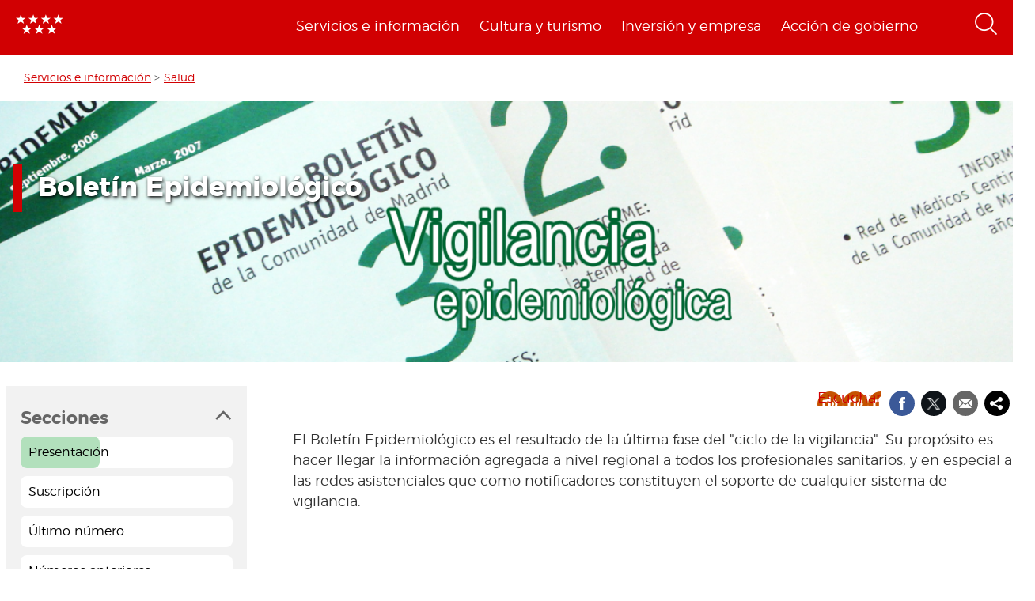

--- FILE ---
content_type: text/html; charset=utf-8
request_url: https://www.comunidad.madrid/servicios/salud/boletin-epidemiologico
body_size: 21344
content:
  <!DOCTYPE html>
  <html lang="es" dir="ltr"     prefix="content: http://purl.org/rss/1.0/modules/content/ dc: http://purl.org/dc/terms/ foaf: http://xmlns.com/foaf/0.1/ rdfs: http://www.w3.org/2000/01/rdf-schema# sioc: http://rdfs.org/sioc/ns# sioct: http://rdfs.org/sioc/types# skos: http://www.w3.org/2004/02/skos/core# xsd: http://www.w3.org/2001/XMLSchema# schema: http://schema.org/">
    <head>
      <meta http-equiv="X-UA-Compatible" content="IE=edge" />
<!-- HTML5 Shim and Respond.js IE8 support of HTML5 elements and media queries -->
        <!--[if lt IE 9]>
          <script src="https://oss.maxcdn.com/libs/html5shiv/3.7.0/html5shiv.js"></script>
          <script src="https://oss.maxcdn.com/libs/respond.js/1.4.2/respond.min.js"></script>
        <![endif]-->
      <link rel="profile" href="http://www.w3.org/1999/xhtml/vocab" />
      <meta name="viewport" content="width=device-width, initial-scale=1.0">
      <meta http-equiv="Content-Type" content="text/html; charset=utf-8" />
<link rel="shortcut icon" href="https://www.comunidad.madrid/sites/default/files/favicon-16x16.svg" type="image/svg+xml" />
<script type="application/ld+json">
{"@context":"http:\/\/schema.org","@type":"BreadcrumbList","itemListElement":[{"@type":"ListItem","position":1,"item":{"name":"Servicios e informaci\u00f3n","@id":"https:\/\/www.comunidad.madrid\/servicios"}},{"@type":"ListItem","position":2,"item":{"name":"Salud","@id":"https:\/\/www.comunidad.madrid\/servicios\/salud"}}]}
</script><meta name="description" content="El Boletín Epidemiológico es el resultado de la última fase del &quot;ciclo de la vigilancia&quot;. Su propósito es hacer llegar la información agregada a nivel regional a todos los profesionales sanitarios, y en especial a las redes asistenciales que como notificadores constituyen el soporte de cualquier sistema de vigilancia." />
<meta name="abstract" content="El Boletín Epidemiológico es el resultado de la última fase del &quot;ciclo de la vigilancia&quot;. Su propósito es hacer llegar la información agregada a nivel regional a todos los profesionales sanitarios, y en especial a las redes asistenciales que como notificadores constituyen el soporte de cualquier sistema de vigilancia." />
<meta name="rating" content="general" />
<link rel="canonical" href="https://www.comunidad.madrid/servicios/salud/boletin-epidemiologico" />
<link rel="shortlink" href="https://www.comunidad.madrid/node/3759" />
<meta property="og:site_name" content="Comunidad de Madrid" />
<meta property="og:type" content="article" />
<meta property="og:title" content="Boletín Epidemiológico" />
<meta property="og:url" content="https://www.comunidad.madrid/servicios/salud/boletin-epidemiologico" />
<meta property="og:description" content="El Boletín Epidemiológico es el resultado de la última fase del &quot;ciclo de la vigilancia&quot;. Su propósito es hacer llegar la información agregada a nivel regional a todos los profesionales sanitarios, y en especial a las redes asistenciales que como notificadores constituyen el soporte de cualquier sistema de vigilancia." />
<meta property="og:updated_time" content="2025-11-24T09:56:39+01:00" />
<meta property="og:image" content="https://www.comunidad.madrid/sites/default/files/styles/header_featured_image/public/img/logos-simbolos/bolepi.png?itok=zlkDOdDs" />
<meta property="og:image:url" content="https://www.comunidad.madrid/sites/default/files/styles/header_featured_image/public/img/logos-simbolos/bolepi.png?itok=zlkDOdDs" />
<meta property="og:image:width" content="1170" />
<meta property="og:image:height" content="299" />
<meta name="twitter:card" content="summary_large_image" />
<meta name="twitter:site" content="@ComunidadMadrid" />
<meta name="twitter:creator" content="@ComunidadMadrid" />
<meta name="twitter:title" content="Boletín Epidemiológico" />
<meta name="twitter:url" content="https://www.comunidad.madrid/servicios/salud/boletin-epidemiologico" />
<meta name="twitter:description" content="El Boletín Epidemiológico es el resultado de la última fase del &quot;ciclo de la vigilancia&quot;. Su propósito es hacer llegar la información agregada a nivel regional a todos los profesionales sanitarios, y" />
<meta name="twitter:image" content="https://www.comunidad.madrid/sites/default/files/styles/header_featured_image/public/img/logos-simbolos/bolepi.png?itok=zlkDOdDs" />
<meta name="twitter:image:width" content="1170" />
<meta name="twitter:image:height" content="299" />
<meta name="twitter:image:alt" content="Portada Boletín Epidemiológico" />
<meta property="article:published_time" content="2017-05-11T13:11:54+02:00" />
<meta property="article:modified_time" content="2025-11-24T09:56:39+01:00" />
        <title>
          Boletín Epidemiológico | Comunidad de Madrid        </title>
        <link type="text/css" rel="stylesheet" href="https://www.comunidad.madrid/sites/default/files/css/css_lQaZfjVpwP_oGNqdtWCSpJT1EMqXdMiU84ekLLxQnc4.css" media="all" />
<link type="text/css" rel="stylesheet" href="https://www.comunidad.madrid/sites/default/files/css/css_69iQNH9_V5jG-ypN2uK1-Lehh5o2pv6am8NNHLtqn_M.css" media="all" />
<link type="text/css" rel="stylesheet" href="https://www.comunidad.madrid/sites/default/files/css/css_3k_dQ0Q9xpDmlA-PlMnb-N61AZw21mXjz_wY4AMf4A8.css" media="screen" />
<link type="text/css" rel="stylesheet" href="https://www.comunidad.madrid/sites/default/files/css/css_BSq4iw9UsCL2deYEKB8fo9D3phB67xos91oTlkdpzp4.css" media="all" />
<link type="text/css" rel="stylesheet" href="https://www.comunidad.madrid/sites/default/files/css/css_cUQBazoBldntAuoaRDcaaymfCwIF0CbHVNGMTC2vdyg.css" media="all" />
<style>#back-top{right:40px;}#back-top span#button{background-color:#D10002;}#back-top span#button:hover{opacity:1;filter:alpha(opacity = 1);background-color:#000000;}span#link{display :none;}
</style>
<link type="text/css" rel="stylesheet" href="https://www.comunidad.madrid/sites/default/files/css/css_wSU9IOdQuAodWvjEM8IBmYjLXGBEMceb7g5TTpkXOss.css" media="all" />
<link type="text/css" rel="stylesheet" href="https://www.comunidad.madrid/sites/default/files/css/css_pUOoER0B6qeUsLSeHzzcX6H3-r0XJ-5mi6o1eaHy-KI.css" media="all" />
<link type="text/css" rel="stylesheet" href="https://www.comunidad.madrid/sites/default/files/css/css_O2zTb46cgw75NShIp240Uxv_W_kk_F8vTlZcZ8-NqL8.css" media="screen" />
          <!-- HTML5 element support for IE6-8 -->
<!--[if lt IE 9]>
          <script src="//html5shiv.googlecode.com/svn/trunk/html5.js"></script>
        <![endif]-->
      <script src="https://www.comunidad.madrid/sites/all/libraries/modernizr/modernizr-custom.js?t6dnia"></script>
<script src="https://www.comunidad.madrid/sites/default/files/js/js_DdXIKt68jGany_F78Mxy_6Rv5aLF94bA6_npMbGnkV4.js"></script>
<script>document.createElement( "picture" );</script>
<script src="https://www.comunidad.madrid/sites/default/files/js/js_hDlo5ZFnPcELY5trSo4yI_B89yg0wdfWi4nM_d1eh8o.js"></script>
<script src="https://www.comunidad.madrid/sites/default/files/js/js_jzzebdV4xxHdV_ghDyfY0j4o0sb_tgWwVvDtSbMHaXM.js"></script>
<script src="https://www.comunidad.madrid/sites/default/files/js/js_--OWqe1tug2ZGQn4Jza7_pgePyQEfYcnKCTzgxRwdXw.js"></script>
<script src="https://www.comunidad.madrid/sites/default/files/js/js_efkxFrX8IvveU4tz5Je72_owqKbQZsZ7xyQsKAkqqoc.js"></script>
<script src="//f1-eu.readspeaker.com/script/9528/ReadSpeaker.js?pids=embhl"></script>
<script src="https://www.comunidad.madrid/sites/default/files/js/js_fSmG4jc9YBbT8MjeHcZw5Bc73j8iJtw_GFjO4Is2Fjw.js"></script>
<script>var _paq = _paq || [];(function(){var u=(("https:" == document.location.protocol) ? "https://estadisticas.comunidad.madrid/" : "https://estadisticas.comunidad.madrid/");_paq.push(["setSiteId", "265"]);_paq.push(["setTrackerUrl", u+"matomo.php"]);_paq.push(["setDocumentTitle", "Bolet%C3%ADn%20Epidemiol%C3%B3gico"]);_paq.push(["setDownloadExtensions", "7z|aac|arc|arj|asf|asx|avi|bin|csv|doc(x|m)?|dot(x|m)?|exe|flv|gz|gzip|hqx|jar|mp(2|3|4|e?g)|mov(ie)?|msi|msp|pdf|phps|ppt(x|m)?|pot(x|m)?|pps(x|m)?|ppam|sld(x|m)?|thmx|qtm?|ra(m|r)?|sea|sit|tar|tgz|torrent|txt|wav|wma|wmv|wpd|xls(x|m|b)?|xlt(x|m)|xlam|xml|z|zip"]);_paq.push(["trackPageView"]);_paq.push(["setIgnoreClasses", ["no-tracking","colorbox"]]);_paq.push(["enableLinkTracking"]);var d=document,g=d.createElement("script"),s=d.getElementsByTagName("script")[0];g.type="text/javascript";g.defer=true;g.async=true;g.src=u+"matomo.js";s.parentNode.insertBefore(g,s);})();</script>
<script src="https://www.comunidad.madrid/sites/default/files/js/js_imFYvd29SzineFKxKEIw6p_lZnYDmxOjPFQzdjx3igk.js"></script>
<script>window.a2a_config=window.a2a_config||{};window.da2a={done:false,html_done:false,script_ready:false,script_load:function(){var a=document.createElement('script'),s=document.getElementsByTagName('script')[0];a.type='text/javascript';a.async=true;a.src='https://static.addtoany.com/menu/page.js';s.parentNode.insertBefore(a,s);da2a.script_load=function(){};},script_onready:function(){da2a.script_ready=true;if(da2a.html_done)da2a.init();},init:function(){for(var i=0,el,target,targets=da2a.targets,length=targets.length;i<length;i++){el=document.getElementById('da2a_'+(i+1));target=targets[i];a2a_config.linkname=target.title;a2a_config.linkurl=target.url;if(el){a2a.init('page',{target:el});el.id='';}da2a.done=true;}da2a.targets=[];}};(function ($){Drupal.behaviors.addToAny = {attach: function (context, settings) {if (context !== document && window.da2a) {if(da2a.script_ready)a2a.init_all();da2a.script_load();}}}})(jQuery);a2a_config.callbacks=a2a_config.callbacks||[];a2a_config.callbacks.push({ready:da2a.script_onready});a2a_config.overlays=a2a_config.overlays||[];a2a_config.templates=a2a_config.templates||{};a2a_config.no_3p=1;</script>
<script src="https://www.comunidad.madrid/sites/default/files/js/js_0GcdFqxNcN7yrbYyTOC-EeZUXIAfC0gAf1trD3o9ghY.js"></script>
<script src="https://www.comunidad.madrid/sites/default/files/js/js_NdBnLyXKe-Y66ztT95-AphPtEH_rlVYnW5HXsunqd7k.js"></script>
<script>jQuery.extend(Drupal.settings, {"basePath":"\/","pathPrefix":"","setHasJsCookie":0,"ajaxPageState":{"theme":"drpl","theme_token":"MGF8Q6ujkAdlNat7vDKqzVOSeaQkjYKvqQBMoW9pM-4","js":{"sites\/all\/libraries\/owl-carousel\/owl.carousel.min.js":1,"sites\/all\/modules\/contrib\/picture\/picturefill\/picturefill.min.js":1,"sites\/all\/modules\/contrib\/picture\/picture.min.js":1,"sites\/all\/modules\/contrib\/owlcarousel\/includes\/js\/owlcarousel.settings.js":1,"0":1,"sites\/all\/themes\/bootstrap\/js\/bootstrap.js":1,"sites\/all\/libraries\/modernizr\/modernizr-custom.js":1,"sites\/all\/modules\/contrib\/jquery_update\/replace\/jquery\/2.2\/jquery.min.js":1,"1":1,"misc\/jquery-extend-3.4.0.js":1,"misc\/jquery-html-prefilter-3.5.0-backport.js":1,"misc\/jquery.once.js":1,"misc\/drupal.js":1,"sites\/all\/modules\/contrib\/equalheights\/jquery.equalheights.js":1,"sites\/all\/modules\/contrib\/jquery_update\/js\/jquery_browser.js":1,"sites\/all\/modules\/contrib\/jquery_update\/replace\/ui\/external\/jquery.cookie.js":1,"sites\/all\/modules\/contrib\/field_group\/horizontal-tabs\/horizontal-tabs.js":1,"misc\/form.js":1,"misc\/form-single-submit.js":1,"sites\/all\/modules\/custom\/features\/buscador_publicaciones\/js\/buscador_publicaciones.js":1,"sites\/all\/modules\/custom\/features\/buscador_salud\/js\/buscador_salud.js":1,"sites\/all\/modules\/contrib\/collapsiblock\/collapsiblock.js":1,"sites\/all\/modules\/custom\/custom_drpl_ckan_catalogo\/js\/custom_drpl_ckan_catalogo.js":1,"sites\/all\/modules\/custom\/custom_drpl_ckan_destacados_ultimos\/js\/custom_drpl_ckan_destacados_ultimos.js":1,"sites\/all\/modules\/custom\/custom_drpl_ckan_search\/js\/custom_drpl_ckan_search.js":1,"sites\/all\/modules\/custom\/features\/drpl_ptcs_paragraphs\/js\/drpl_ptcs_paragraphs.js":1,"sites\/all\/modules\/contrib\/entityreference\/js\/entityreference.js":1,"sites\/all\/modules\/contrib\/equalheights\/equalheights.js":1,"sites\/all\/modules\/custom\/features\/formulario_juve\/js\/formulario_juve.js":1,"sites\/all\/modules\/custom\/custom_drpl\/js\/custom_drpl.js":1,"public:\/\/languages\/es_oSv5QBNEl_f9ahBmHnbMk1KzkeeQ09xTsgtkmAx7odQ.js":1,"sites\/all\/libraries\/colorbox\/jquery.colorbox-min.js":1,"sites\/all\/modules\/contrib\/colorbox\/js\/colorbox.js":1,"sites\/all\/modules\/contrib\/colorbox\/styles\/default\/colorbox_style.js":1,"sites\/all\/libraries\/video-js\/video.min.js":1,"sites\/all\/libraries\/video-js\/lang\/es.js":1,"sites\/all\/modules\/custom\/custom_drpl_videojs\/js\/videojs_reproduction.js":1,"sites\/all\/modules\/contrib\/scroll_to_top\/scroll_to_top.js":1,"sites\/all\/libraries\/coverflow\/jquery-ui.min.js":1,"sites\/all\/libraries\/coverflow\/jquery.coverflow.js":1,"sites\/all\/libraries\/coverflow\/jquery.interpolate.js":1,"sites\/all\/libraries\/coverflow\/jquery.mousewheel.js":1,"sites\/all\/libraries\/coverflow\/jquery.touchSwipe.min.js":1,"sites\/all\/libraries\/coverflow\/reflection.js":1,"sites\/all\/libraries\/jquery.imagesloaded\/jquery.imagesloaded.min.js":1,"sites\/all\/libraries\/stickykitmaster\/sticky-kit.min.js":1,"sites\/all\/modules\/custom\/custom_drpl_paragraphs\/js\/custom_drpl_paragraphs.js":1,"sites\/all\/modules\/custom\/custom_drpl_paragraphs\/js\/splide.min.js":1,"sites\/all\/modules\/custom\/custom_drpl_paragraphs\/js\/carousel_splide.js":1,"sites\/all\/modules\/custom\/custom_drpl_paragraphs\/js\/carousel_home.js":1,"sites\/all\/themes\/bootstrap\/js\/misc\/_collapse.js":1,"sites\/all\/modules\/contrib\/field_group\/field_group.js":1,"\/\/f1-eu.readspeaker.com\/script\/9528\/ReadSpeaker.js?pids=embhl":1,"sites\/all\/libraries\/imagesloaded\/jquery.imagesloaded.min.js":1,"sites\/all\/modules\/contrib\/matomo\/matomo.js":1,"2":1,"sites\/all\/modules\/custom\/custom_drpl_minisite\/js\/masonry.pkgd.min.js":1,"sites\/all\/modules\/custom\/custom_drpl_minisite\/js\/custom_drpl_minisite.js":1,"sites\/all\/modules\/custom\/custom_drpl_minisite\/js\/custom_drpl_minisite_popup.js":1,"3":1,"sites\/all\/modules\/contrib\/hide_submit\/js\/hide_submit.js":1,"sites\/all\/themes\/drpl\/scripts\/bootstrap.js":1,"sites\/all\/themes\/drpl\/scripts\/drpl.js":1,"sites\/all\/themes\/drpl\/scripts\/drpl_image_download.js":1,"sites\/all\/themes\/drpl\/scripts\/drpl_paragraphs.js":1,"sites\/all\/themes\/drpl\/scripts\/horizontal-tabs.js":1,"sites\/all\/themes\/drpl\/scripts\/vertical-tabs.js":1,"sites\/all\/themes\/drpl\/scripts\/accordion-tabs.js":1,"sites\/all\/themes\/drpl\/scripts\/iconos_descarga.js":1,"sites\/all\/themes\/drpl\/scripts\/slick.min.js":1,"sites\/all\/themes\/drpl\/scripts\/carousel_home.js":1,"sites\/all\/themes\/drpl\/scripts\/chart.js":1},"css":{"modules\/system\/system.base.css":1,"sites\/all\/modules\/contrib\/field_group\/horizontal-tabs\/horizontal-tabs.css":1,"sites\/all\/libraries\/owl-carousel\/owl.carousel.css":1,"sites\/all\/libraries\/owl-carousel\/owl.theme.css":1,"sites\/all\/libraries\/owl-carousel\/owl.transitions.css":1,"sites\/all\/modules\/contrib\/scroll_to_top\/scroll_to_top.css":1,"sites\/all\/modules\/contrib\/simplenews\/simplenews.css":1,"sites\/all\/modules\/contrib\/ldap\/ldap_user\/ldap_user.css":1,"sites\/all\/modules\/custom\/features\/buscador_publicaciones\/css\/buscador_publicaciones.css":1,"sites\/all\/modules\/contrib\/cache_consistent\/css\/cache_consistent.css":1,"sites\/all\/modules\/contrib\/collapsiblock\/collapsiblock.css":1,"sites\/all\/modules\/custom\/custom_drpl_ckan_catalogo\/css\/custom_drpl_ckan_catalogo.css":1,"sites\/all\/modules\/custom\/custom_drpl_ckan_destacados_ultimos\/css\/custom_drpl_ckan_destacados_ultimos.css":1,"sites\/all\/modules\/custom\/custom_drpl_ckan_search\/css\/custom_drpl_ckan_search.css":1,"sites\/all\/modules\/custom\/custom_drpl_mapa\/includes\/style.css":1,"sites\/all\/modules\/custom\/custom_drpl_mapa\/cssmap-europe\/cssmap-europe.css":1,"sites\/all\/modules\/custom\/custom_drpl_mapa_madrid\/css\/style.css":1,"sites\/all\/modules\/custom\/features\/drpl_cja_views_search\/css\/cja_views_search.css":1,"sites\/all\/modules\/custom\/features\/drpl_ptcs_paragraphs\/css\/drpl_ptcs_paragraphs.css":1,"sites\/all\/modules\/custom\/features\/drpl_ptcs_views_alertas\/css\/drpl_ptcs_views_alertas.css":1,"sites\/all\/modules\/custom\/features\/drpl_ptcs_views_casos_resueltos\/css\/drpl_ptcs_views_casos_resueltos.css":1,"sites\/all\/modules\/custom\/features\/drpl_ptcs_views_faq\/css\/drpl_ptcs_views_faq.css":1,"modules\/field\/theme\/field.css":1,"sites\/all\/modules\/contrib\/field_hidden\/field_hidden.css":1,"sites\/all\/modules\/custom\/features\/formulario_juve\/css\/formulario_juve.css":1,"sites\/all\/modules\/custom\/features\/inforjoven_brs\/css\/inforjoven_brs.css":1,"modules\/node\/node.css":1,"sites\/all\/modules\/contrib\/picture\/picture_wysiwyg.css":1,"sites\/all\/modules\/contrib\/views\/css\/views.css":1,"sites\/all\/modules\/contrib\/ckeditor\/css\/ckeditor.css":1,"sites\/all\/modules\/contrib\/media\/modules\/media_wysiwyg\/css\/media_wysiwyg.base.css":1,"sites\/all\/modules\/contrib\/colorbox\/styles\/default\/colorbox_style.css":1,"sites\/all\/modules\/contrib\/ctools\/css\/ctools.css":1,"sites\/all\/libraries\/video-js\/video-js.min.css":1,"sites\/all\/modules\/contrib\/ldap\/ldap_servers\/ldap_servers.admin.css":1,"public:\/\/css\/menu_icons.css":1,"sites\/all\/modules\/contrib\/panels\/css\/panels.css":1,"0":1,"sites\/all\/modules\/custom\/custom_drpl_paragraphs\/css\/splide.min.css":1,"sites\/all\/modules\/custom\/custom_drpl_paragraphs\/css\/splide-core.min.css":1,"sites\/all\/modules\/custom\/custom_drpl\/plugins\/layouts\/twocol_15_85_stacked\/twocol_15_85_stacked.css":1,"sites\/all\/modules\/custom\/custom_drpl\/css\/custom.css":1,"sites\/all\/modules\/custom\/custom_drpl_minisite\/css\/custom_drpl_minisite.css":1,"public:\/\/css\/taxonomy_term\/1ac395bb4e479617b0dd8fe0d4ad4d82.css":1,"sites\/all\/modules\/contrib\/addtoany\/addtoany.css":1,"sites\/all\/modules\/contrib\/hide_submit\/css\/hide_submit.css":1,"sites\/all\/themes\/drpl\/css\/bootstrap.css":1,"sites\/all\/themes\/drpl\/css\/style.css":1,"sites\/all\/themes\/drpl\/css\/admin.css":1,"sites\/all\/themes\/drpl\/css\/dFront.css":1,"sites\/all\/themes\/drpl\/css\/responsive.css":1,"sites\/all\/modules\/contrib\/open_readspeaker\/open_readspeaker.css":1}},"buscador_publicaciones":{"modulepath":"sites\/all\/modules\/custom\/features\/buscador_publicaciones"},"buscador_salud":{"numero_elementos":"11"},"collapsiblock":{"blocks":{"block-views-buscador-de-temas-block":"3","block-views-buscador-de-temas-block-1":"3","block-views-buscador-de-temas-block-2":"3","block-block-1":"1","block-custom-drpl-paragraphs-custom-drpl-slider-menu":"2","block-block-2":"1","block-views-searchbylogin-block":"1","block-views-buscador-de-temas-block-3":"3","block-views-userssearch-block-1":"1","block-views-bc91159d7efb246558efd498c7955d4b":"1","block-views-menu-categories-government-menu":"1","block-menu-menu-footer":"1","block-simplenews-30590":"1","block-simplenews-30591":"1","block-block-5":"1","block-block-6":"1","block-block-7":"1","block-block-8":"1","block-facetapi-87bjikpnfm8eus66mpegiovwl4xnmnxx":"1","block-gtranslate-gtranslate":"1","block-current-search-active-facet-link-event-main":"1","block-current-search-global-active-filters":"1","block-current-search-standard":"1","block-current-search-publicaciones":"1","block-facetapi-r5dn0ru1t0cu3m8o1y9v89wzynzy7jt1":"1","block-facetapi-gyditvkvnfpptkjtsgs0nrlshsqa6wlx":"1","block-facetapi-jhjhjnu0dmg2w9ln1t4qu1ku8bheup4c":"1","block-facetapi-jhc5oojcyrogeumx0egj9cvjtmumfkum":"1","block-facetapi-hpn2tyzx9zfijtqugskxdxf2mdtefurp":"1","block-facetapi-cys1hb1xqkfbvvsv2mpvqvhs16hh8a66":"1","block-facetapi-bmd1mpoodun7vvfe5e4wkfaarpomxmht":"1","block-facetapi-4qdt60ugwleiong2xcnndzwvvicxgfdt":"1","block-facetapi-cryzfhci13wmqov6e1fw319zc77turzt":"1","block-facetapi-7dogx8hxm0znjm7j9sc0rpeqkvrxvae1":"1","block-facetapi-lzo5r3tmjecxgdwufudimbovho50flnd":"1","block-facetapi-vub9viidgge0qigfjliaklwzqpyred0r":"1","block-facetapi-pzvlxkdcxdram6zdgdoonej58zh9hxuh":"1","block-facetapi-h6mh4wpd5c3wxeeonxb5s5j6caxxwsuw":"1","block-facetapi-sjtx180okqqkzqv06owwu1wgptuj0ono":"1","block-facetapi-71txsrv4mg91hlqona0fvqudcs4e2zl6":"1","block-facetapi-maxrgxfrayrqdoozq472ryslruw7cm7t":"1","block-facetapi-hlgyq0a7vm4iddhsogszvvla14yx3r4v":"1","block-facetapi-vkk9vjjy2bpamsroihuzaxopv5umrbj3":"1","block-facetapi-smlhz5kmuqios6pve80en5oxsvrvjsm7":"1","block-facetapi-pmr3fwhjoqfmbh7j4r0fm5ltbw0xizld":"1","block-facetapi-cz1tbzi2s5vwqk0wtkann8jddhytzpf5":"1","block-facetapi-atbwpq0mld7uqesyuunnzzckrvbomxiu":"1","block-facetapi-qp052xzvqup3ashku31uawzhtgnlw0v1":"1","block-block-3":"1","block-block-14":"1","block-block-11":"1","block-block-12":"1","block-block-13":"1","block-views-menu-categories-invest-menu":"1","block-views-menu-categories-enjoy-menu":"1","block-views-menu-categories-live-menu":"1","block-block-15":"1","block-block-18":"1","block-block-20":"1","block-block-19":"1","block-custom-webservices-custom-webservices-block-1":"1","block-block-22":"1","block-facetapi-ymhs0u061a3zohfqdb1uqkpi4seark6m":"1","block-block-26":"1","block-facetapi-z8zmhk1o0zp7jflgmw2qos2la4eozcdx":"1","block-block-10":"1","block-block-23":"1","block-block-27":"1","block-block-28":"1","block-block-29":"1","block-current-search-dictamenes-active-filters":"1","block-block-21":"1","block-current-search-publicaciones-nueva":"1","block-block-33":"1","block-block-34":"1","block-search-form":"1","block-admin-create":"1","block-node-recent":"1","block--":"1","block-block-35":"1","block-block-36":"1","block-block-42":"1","block-block-16":"1","block-views-47a234aa618cd8cc12250efdf81a993e":"1","block-simplenews-47820":"1","block-block-44":"1","block-block-45":"1","block-custom-drpl-custom-drpl-languaje-alert-block":"1","block-block-46":"1"},"default_state":1,"slide_type":1,"slide_speed":200,"block_title":":header:first","block":"div.block","block_content":"div.content"},"colorbox":{"opacity":"0.85","current":"{current} de {total}","previous":"\u00ab Anterior","next":"Siguiente \u00bb","close":"Cerrar","maxWidth":"98%","maxHeight":"98%","fixed":true,"mobiledetect":false,"mobiledevicewidth":"480px","file_public_path":"\/sites\/default\/files","specificPagesDefaultValue":"admin*\nimagebrowser*\nimg_assist*\nimce*\nnode\/add\/*\nnode\/*\/edit\nprint\/*\nprintpdf\/*\nsystem\/ajax\nsystem\/ajax\/*"},"scroll_to_top":{"label":"Volver arriba"},"facetapi":{"view_args":{"related_content_by_terms:related_content_by_terms":["3759","28986+29452+19267"],"centers_search:page":[],"menu_categories:live_menu":[],"menu_categories:enjoy_menu":[],"menu_categories:invest_menu":[],"menu_categories:government_menu":[]},"exposed_input":{"related_content_by_terms:related_content_by_terms":[],"centers_search:page":{"search_api_views_fulltext":""},"menu_categories:live_menu":[],"menu_categories:enjoy_menu":[],"menu_categories:invest_menu":[],"menu_categories:government_menu":[]},"view_path":{"related_content_by_terms:related_content_by_terms":null,"centers_search:page":"centros_view","menu_categories:live_menu":null,"menu_categories:enjoy_menu":null,"menu_categories:invest_menu":null,"menu_categories:government_menu":null},"view_dom_id":{"related_content_by_terms:related_content_by_terms":"e029d710411186a0b829342d75952e5b","centers_search:page":"9f53a0570e08278f98a3a94ce04d5bf1","menu_categories:live_menu":"61eb82dd89744f9e7429a52ea9b6d983","menu_categories:enjoy_menu":"a9e8ef2de60980b810cca0485b184b17","menu_categories:invest_menu":"32d7b59096238d879af394e373b2e0a2","menu_categories:government_menu":"1ba6fa8d02e42f37f1fe69cf0ec11beb"}},"better_exposed_filters":{"views":{"related_content_by_terms":{"displays":{"related_content_by_terms":{"filters":[]}}},"menu_categories":{"displays":{"live_menu":{"filters":[]},"enjoy_menu":{"filters":[]},"invest_menu":{"filters":[]},"government_menu":{"filters":[]}}}}},"field_group":{"div":"switch","link":"image_link","fieldset":"switch"},"owlcarousel":{"owlcarousel-fields-175":{"settings":{"items":5,"itemsDesktop":["1199",1],"itemsDesktopSmall":["979",1],"itemsTablet":["768",1],"itemsTabletSmall":["0",0],"itemsMobile":["479",1],"singleItem":true,"itemsScaleUp":false,"slideSpeed":400,"paginationSpeed":1000,"rewindSpeed":1500,"autoPlay":false,"stopOnHover":false,"navigation":true,"navigationText":["",""],"rewindNav":true,"scrollPerPage":false,"pagination":true,"paginationNumbers":false,"responsive":true,"responsiveRefreshRate":200,"baseClass":"owl-carousel","theme":"owl-theme","lazyLoad":false,"lazyFollow":true,"lazyEffect":"fadeIn","autoHeight":false,"jsonPath":false,"jsonSuccess":false,"dragBeforeAnimFinish":true,"mouseDrag":true,"touchDrag":true,"addClassActive":false,"transitionStyle":false},"views":{"ajax_pagination":0}}},"hide_submit":{"hide_submit_status":true,"hide_submit_method":"disable","hide_submit_css":"hide-submit-disable","hide_submit_abtext":"","hide_submit_atext":"","hide_submit_hide_css":"hide-submit-processing","hide_submit_hide_text":"Processing...","hide_submit_indicator_style":"expand-left","hide_submit_spinner_color":"#000","hide_submit_spinner_lines":12,"hide_submit_hide_fx":false,"hide_submit_reset_time":5000},"urlIsAjaxTrusted":{"\/buscador":true},"equalHeightsModule":{"classes":[{"maxheight":"","mediaquery":"","minheight":"","overflow":"auto","selector":".pane-container-home-block .block-home-link"},{"maxheight":"","mediaquery":"","minheight":"","overflow":"auto","selector":".paragraphs-item-multiple-compound-links"},{"maxheight":"","mediaquery":"","minheight":"","overflow":"auto","selector":".paragraphs-item-calendar-block .view-events .views-row"},{"maxheight":"","mediaquery":"","minheight":"","overflow":"auto","selector":".paragraphs-item-list-press-releases .group-paragraph h3"},{"maxheight":"","mediaquery":"","minheight":"","overflow":"auto","selector":".paragraphs-item-list-press-releases .group-paragraph .field-name-field-short-description-single"},{"maxheight":"","mediaquery":"","minheight":"","overflow":"auto","selector":".node-type-events .field-name-field-main-information-related \u003E .field-items \u003E .field-item"},{"maxheight":"","mediaquery":"","minheight":"","overflow":"auto","selector":".node-type-events .field-name-field-main-information-related \u003E .field-items \u003E .field-item .field-name-title"},{"maxheight":"","mediaquery":"","minheight":"","overflow":"auto","selector":".node-type-events .field-name-field-main-information-related \u003E .field-items \u003E .field-item .field-name-field-short-description-single"},{"maxheight":"","mediaquery":"","minheight":"","overflow":"auto","selector":".node-type-news .related_news .views-row .field-name-field-images"},{"maxheight":"","mediaquery":"","minheight":"","overflow":"auto","selector":".node-type-news .related_news .views-row .group-text-information .field-name-title"},{"maxheight":"","mediaquery":"","minheight":"","overflow":"auto","selector":".node-type-news .related_news .views-row .group-text-information .field-name-field-short-description-single"},{"maxheight":"","mediaquery":"","minheight":"","overflow":"auto","selector":".node-type-news .field-name-field-events-reference \u003E .field-items \u003E .field-item .field-name-field-images"},{"maxheight":"","mediaquery":"","minheight":"","overflow":"auto","selector":".node-type-news .field-name-field-events-reference \u003E .field-items \u003E .field-item .group-text-information .field-name-title"},{"maxheight":"","mediaquery":"","minheight":"","overflow":"auto","selector":".node-type-news .field-name-field-events-reference \u003E .field-items \u003E .field-item .group-text-information .field-name-field-short-description-single"},{"maxheight":"","mediaquery":"","minheight":"","overflow":"hidden","selector":".search-api-page-results .search-results \u003E div \u003E .file-type-object"},{"maxheight":"","mediaquery":"","minheight":"","overflow":"auto","selector":".search-api-page-results .search-results \u003E div \u003E .group-text-information .field-name-title"},{"maxheight":"","mediaquery":"","minheight":"","overflow":"auto","selector":".search-api-page-results .search-results \u003E div \u003E .group-text-information .field-name-field-short-description-single"},{"maxheight":"","mediaquery":"","minheight":"","overflow":"auto","selector":".view-id-events_search .views-row .field-name-field-images"},{"maxheight":"","mediaquery":"","minheight":"","overflow":"auto","selector":".view-id-events_search .views-row .group-text-information .field-name-field-short-description-single"},{"maxheight":"","mediaquery":"","minheight":"","overflow":"auto","selector":".view-id-events_search .views-row .group-text-information .field-name-title"},{"maxheight":"","mediaquery":"","minheight":"","overflow":"auto","selector":".view-id-persons_search .views-row .field-name-field-images"},{"maxheight":"","mediaquery":"","minheight":"","overflow":"auto","selector":".view-id-persons_search .views-row .group-text-information .field-name-field-short-description-single"},{"maxheight":"","mediaquery":"","minheight":"","overflow":"auto","selector":".view-id-persons_search .views-row .group-text-information .field-name-title"},{"maxheight":"","mediaquery":"","minheight":"","overflow":"auto","selector":".view-id-videos_search .views-row .field-name-field-images"},{"maxheight":"","mediaquery":"","minheight":"","overflow":"auto","selector":".view-id-videos_search .views-row .group-text-information .field-name-field-short-description-single"},{"maxheight":"","mediaquery":"","minheight":"","overflow":"auto","selector":".view-id-videos_search .views-row .group-text-information .field-name-title"},{"maxheight":"","mediaquery":"","minheight":"","overflow":"auto","selector":".view-id-centers_search .views-row .field-name-field-images"},{"maxheight":"","mediaquery":"","minheight":"","overflow":"auto","selector":".view-id-centers_search .views-row .group-text-information .field-name-field-short-description-single"},{"maxheight":"","mediaquery":"","minheight":"","overflow":"auto","selector":".view-id-centers_search .views-row .group-text-information .field-name-title"},{"maxheight":"","mediaquery":"","minheight":"","overflow":"auto","selector":".view-id-frequent_questions_search .views-row .field-name-field-images"},{"maxheight":"","mediaquery":"","minheight":"","overflow":"auto","selector":".view-id-frequent_questions_search .views-row .group-text-information .field-name-field-short-description-single"},{"maxheight":"","mediaquery":"","minheight":"","overflow":"auto","selector":".view-id-frequent_questions_search .views-row .group-text-information .field-name-title"},{"maxheight":"","mediaquery":"","minheight":"","overflow":"auto","selector":".view-id-press_conferences_search .views-row .field-name-field-images"},{"maxheight":"","mediaquery":"","minheight":"","overflow":"auto","selector":".view-id-press_conferences_search .views-row .group-text-information .field-name-field-short-description-single"},{"maxheight":"","mediaquery":"","minheight":"","overflow":"auto","selector":".view-id-press_conferences_search .views-row .group-text-information .field-name-title"},{"maxheight":"","mediaquery":"","minheight":"","overflow":"auto","selector":".view-id-press_conferences .views-row .group-text-information .field-name-field-short-description-single"},{"maxheight":"","mediaquery":"","minheight":"","overflow":"auto","selector":".view-id-press_conferences .views-row .group-text-information .field-name-title"},{"maxheight":"","mediaquery":"","minheight":"","overflow":"auto","selector":".paragraphs-item-featured-list .group-paragraph .field-name-title"},{"maxheight":"","mediaquery":"","minheight":"","overflow":"auto","selector":".paragraphs-item-featured-list .group-paragraph .field-name-field-short-description-single"},{"maxheight":"","mediaquery":"","minheight":"","overflow":"auto","selector":".view-display-id-content_by_term .view-content .views-row .field-name-field-images"},{"maxheight":"","mediaquery":"","minheight":"","overflow":"auto","selector":".view-display-id-content_by_term .view-content .views-row .group-text-information .field-name-title"},{"maxheight":"","mediaquery":"","minheight":"","overflow":"auto","selector":".view-display-id-content_by_term .view-content .views-row .group-text-information .field-name-field-short-description-single"},{"maxheight":"","mediaquery":"","minheight":"","overflow":"auto","selector":".view-display-id-content_by_tags .view-content .views-row .field-name-field-images"},{"maxheight":"","mediaquery":"","minheight":"","overflow":"auto","selector":".view-display-id-content_by_tags .view-content .views-row .group-information-double"},{"maxheight":"","mediaquery":"","minheight":"","overflow":"auto","selector":".view-display-id-content_by_tags .view-content .views-row .group-text-information .group-information"},{"maxheight":"","mediaquery":"","minheight":"","overflow":"auto","selector":".search-api-page-results .search-results \u003E div \u003E .group-text-information .field-name-field-date"},{"maxheight":"","mediaquery":"","minheight":"","overflow":"auto","selector":".view-id-press_conferences_search .views-row .group-text-information .field-name-field-date"},{"maxheight":"","mediaquery":"","minheight":"","overflow":"hidden","selector":".view-id-press_conferences_search .views-row .field-name-field-videos"},{"maxheight":"","mediaquery":"","minheight":"","overflow":"hidden","selector":".view-id-press_conferences_search .views-row .file-type-object"},{"maxheight":"","mediaquery":"","minheight":"","overflow":"auto","selector":".view-id-goverment_agenda_search .views-row .field-name-title"},{"maxheight":"","mediaquery":"","minheight":"","overflow":"auto","selector":".view-id-goverment_agenda_search .views-row .field-name-field-short-description-single"},{"maxheight":"","mediaquery":"","minheight":"","overflow":"hidden","selector":".view-id-goverment_agenda_search .views-row .group-address"},{"maxheight":"","mediaquery":"","minheight":"","overflow":"auto","selector":".view-id-goverment_agenda_search .views-row .field-name-field-counselings"},{"maxheight":"","mediaquery":"","minheight":"","overflow":"hidden","selector":".view-id-videos_search .views-row .field-name-title"},{"maxheight":"","mediaquery":"","minheight":"","overflow":"auto","selector":".view-id-videos_search .views-row .field-name-field-short-description"},{"maxheight":"","mediaquery":"","minheight":"","overflow":"auto","selector":".view-display-id-block_related_videos .views-row .field-name-field-short-description"},{"maxheight":"","mediaquery":"","minheight":"","overflow":"auto","selector":".view-display-id-block_related_videos .views-row .field-name-title"},{"maxheight":"","mediaquery":"","minheight":"","overflow":"auto","selector":".pane-custom-drpl-custom-drpl-home-block .block-home-link"},{"maxheight":"","mediaquery":"","minheight":"","overflow":"auto","selector":".view-display-id-widget_last_press_releases .views-row .group-text-information .field-name-title"},{"maxheight":"","mediaquery":"","minheight":"","overflow":"auto","selector":".view-display-id-widget_last_videos_videoteca .views-row .group-text-information .field-name-title"},{"maxheight":"","mediaquery":"","minheight":"","overflow":"auto","selector":".view-display-id-widget_last_videos_videoteca .views-row .group-text-information .field-name-field-short-description-single"},{"maxheight":"","mediaquery":"","minheight":"","overflow":"auto","selector":".paragraphs-item-featured-list-entity.view-mode-full .field-name-field-block-reference .node .field-name-title"},{"maxheight":"","mediaquery":"","minheight":"","overflow":"auto","selector":".paragraphs-item-featured-list-entity.view-mode-full .field-name-field-block-reference .node .field-name-field-short-description-single"},{"maxheight":"","mediaquery":"","minheight":"","overflow":"auto","selector":".paragraphs-item-featured-list-entity.view-mode-full .field-name-field-associated-entities .node .field-name-title"},{"maxheight":"","mediaquery":"","minheight":"","overflow":"auto","selector":".paragraphs-item-featured-list-entity.view-mode-full .field-name-field-associated-entities .node .field-name-field-short-description-single"},{"maxheight":"","mediaquery":"","minheight":"","overflow":"auto","selector":".view-mode-block_teaser_horizontal .views-row .view-mode-block_teaser_horizontal .field-name-field-images"},{"maxheight":"","mediaquery":"","minheight":"","overflow":"auto","selector":".view-mode-block_teaser_horizontal .views-row .view-mode-block_teaser_horizontal .group-text-information .field-name-field-short-description-single"},{"maxheight":"","mediaquery":"","minheight":"","overflow":"auto","selector":".view-mode-block_teaser_horizontal .views-row .view-mode-block_teaser_horizontal .group-text-information .field-name-title"},{"maxheight":"","mediaquery":"","minheight":"","overflow":"auto","selector":".design-vertical-one .group-paragraph .field-name-title"},{"maxheight":"","mediaquery":"","minheight":"","overflow":"auto","selector":".design-vertical-two .group-paragraph .field-name-title"},{"maxheight":"","mediaquery":"","minheight":"","overflow":"auto","selector":".design-vertical-three .group-paragraph .field-name-title"},{"maxheight":"","mediaquery":"","minheight":"","overflow":"auto","selector":".design-vertical-one .group-paragraph .field-name-field-short-description-single"},{"maxheight":"","mediaquery":"","minheight":"","overflow":"auto","selector":".design-vertical-two .group-information"},{"maxheight":"","mediaquery":"","minheight":"","overflow":"auto","selector":".design-vertical-three .group-paragraph .field-name-field-short-description-single"},{"maxheight":"","mediaquery":"","minheight":"","overflow":"auto","selector":".paragraphs-item-featured-events .featured-events-gallery .view-content .views-row .group-text-information .field-name-title"},{"maxheight":"","mediaquery":"","minheight":"","overflow":"auto","selector":".paragraphs-item-featured-events .featured-events-gallery .view-content .views-row .field-name-field-images"},{"maxheight":"","mediaquery":"","minheight":"","overflow":"auto","selector":".paragraphs-item-featured-events .featured-events-gallery .view-content .views-row .group-text-information .field-name-field-short-description-single"},{"maxheight":"","mediaquery":"","minheight":"","overflow":"auto","selector":".view-display-id-content_by_tags .view-content .views-row .field-name-title"},{"maxheight":"","mediaquery":"","minheight":"","overflow":"auto","selector":".paragraphs-item-carousel-links .paragraphs-items-field-subparagraphs-token .paragraphs-item-featured-image-carousel-link"},{"maxheight":"","mediaquery":"","minheight":"","overflow":"auto","selector":".paragraphs-item-compound-information .paragraphs-item-compound-information-block.view-mode-fixed .field-name-field-short-description"},{"maxheight":"","mediaquery":"","minheight":"","overflow":"auto","selector":".adel_schedule .group-info-adel-agenda ul"},{"maxheight":"","mediaquery":"","minheight":"","overflow":"auto","selector":".paragraphs-item-important-notice .paragraphs-item-important-notice-block"},{"maxheight":"","mediaquery":"","minheight":"","overflow":"auto","selector":"#paragraphs_item_information_container_full_group_paragraph .paragraphs-items-full .field-item.col-md-6"},{"maxheight":"","mediaquery":"","minheight":"","overflow":"auto","selector":".paragraphs-item-listado-centros .owl-carousel .field-name-title"},{"maxheight":"","mediaquery":"","minheight":"","overflow":"auto","selector":".paragraphs-item-listado-centros .owl-carousel .field-name-field-short-description-single"},{"maxheight":"","mediaquery":"","minheight":"","overflow":"visible","selector":".paragraphs-item-listado-centros .owl-carousel .owl-item .group-information"}],"imagesloaded_ie8":1},"matomo":{"trackMailto":1,"trackColorbox":1},"settings":{"path_theme":"https:\/\/www.comunidad.madrid\/sites\/all\/themes\/drpl","global_path":"https:\/\/www.comunidad.madrid","language":"es","nid":"3759"},"agenda":{"currentNid":"3759","path":"#"},"bootstrap":{"anchorsFix":"0","anchorsSmoothScrolling":"0","formHasError":1,"popoverEnabled":1,"popoverOptions":{"animation":1,"html":0,"placement":"right","selector":"","trigger":"click","triggerAutoclose":1,"title":"","content":"","delay":0,"container":"body"},"tooltipEnabled":1,"tooltipOptions":{"animation":1,"html":0,"placement":"auto left","selector":"","trigger":"hover focus","delay":0,"container":"body"}}});</script>
    </head>
  <body class="html not-front not-logged-in no-sidebars page-node page-node- page-node-3759 node-type-main-information page-node__3759 page-node__boletin-epidemiologico section-tematic__servicios">
    <div id="skip-link">
      <a href="#main-content" class="element-invisible element-focusable">
        Pasar al contenido principal      </a>
    </div>
              <header>
    <div class="header_group">
            <div id="navbar" class="navbar container navbar-default">
        <!--
          <div id="skipto">
            <a class="skip1" href="#navbar"></a>
            <a class="skip2" href="#main"></a>
            <a class="skip3" href="#footer"></a>
          </div>-->
        <div class="container">
          <div class="navbar-header col-md-6 col-xs-12">
                          <div class="logo-page">
                <a class="logo navbar-btn pull-left"  accesskey="0" href="/" title="Inicio">
                                      <img class="logo logo--big" src="https://www.comunidad.madrid/sites/all/themes/drpl/logo.png" alt="Comunidad de Madrid" />
                                        <img class="logo logo--small" src="https://www.comunidad.madrid/sites/all/themes/drpl/logo_responsive.png" alt="Comunidad de Madrid" />
                                                                                  <span class="sr-only">Inicio</span>
                                    </a>
              </div>
                                      <div class="mobile-menu col-xs-1 hidden-md-up">
                <div class="hamburger"><button type="button" class="navbar-toggle" data-toggle="collapse" data-target=".navbar-collapse">
                    <span class="sr-only">Menú principal</span>

                    <span class="hamburger__top-bun"></span>
                    <span class="hamburger__bottom-bun"></span>

                  </button></div>
              </div>
                      </div>
                      <div class="navigation-primary">
              <div class="navbar-collapse collapse">
                <nav>
                                      <ul class="menu nav navbar-nav"><li class="first collapsed col-md-3 col-xs-12 menu-custom-servicios-e-información"><a href="/servicios" title="Información y servicios para tu vida diaria">Servicios e información</a></li>
<li class="collapsed col-md-3 col-xs-12 menu-custom-cultura-y-turismo"><a href="/cultura" title="Tu agenda de cultura, ocio y eventos">Cultura y turismo</a></li>
<li class="collapsed col-md-3 col-xs-12 menu-custom-inversión-y-empresa"><a href="/inversion" title="Inversión, innovación y desarrollo empresarial">Inversión y empresa</a></li>
<li class="last collapsed col-md-3 col-xs-12 menu-custom-acción-de-gobierno"><a href="/gobierno" title="El gobierno y la administración regional">Acción de gobierno</a></li>
</ul>                                                    </nav>
              </div>
            </div>
                    <button class="block-search-header col-xs-1" aria-label="Buscar"></button>
          <div id="top-pageb">
                      </div>
        </div>
        <div class="form-header-wrapper-hide">
          <div class="wrapper-grid">
                            <div class="region region-search">
    <section id="block-views-exp-buscador-general-page-1" aria-label="Bloque generado por el módulo views" class="block block-views clearfix" >
            <div id="-exp-buscador_general-page_1_657" class="-exp-buscador_general-page_1">
      <form action="/buscador" method="get" id="views-exposed-form-buscador-general-page-1" accept-charset="UTF-8"><div>  <div class="views-exposed-form">
  <div class="views-exposed-widgets clearfix">
          <div id="edit-cadena-36-wrapper" class="views-exposed-widget views-widget-filter-search_api_views_fulltext">
                  <label for="edit-cadena-36">
            Buscar en comunidad.madrid          </label>
                        <div class="views-widget">
          <div class="form-item form-item-cadena form-type-textfield form-group"><input class="form-control form-text" type="text" id="edit-cadena-36" name="cadena" value="" size="30" maxlength="128" /></div>        </div>
              </div>
                    <div class="views-exposed-widget views-submit-button">
      <button type="submit" id="edit-submit-buscador-general" value="Aplicar" class="btn btn-info form-submit">Aplicar</button>
    </div>
          <div class="views-exposed-widget views-reset-button">
        <button type="submit" id="edit-reset" name="op" value="Limpiar" class="btn btn-default form-submit">Limpiar</button>
      </div>
      </div>
</div>
</div></form>    </div>
</section>
  </div>
                      </div>
        </div>
      </div>
    </div>
  </header>

<div class="main-container container">

  <div class="row">
    <section class="col-sm-12" aria-label="Boletín Epidemiológico">
              <nav aria-label="Breadcrumb" class="breadcrumb"> <ol class="breadcrumb" typeof="BreadcrumbList" vocab="http://schema.org/"><li property="itemListElement" typeof="ListItem"><a href="https://www.comunidad.madrid/servicios" property="item" typeof="WebPage"><span property="name">Servicios e información</span>
</a><meta property="position" content="1" />
</li>
<li property="itemListElement" typeof="ListItem"><a href="https://www.comunidad.madrid/servicios/salud" property="item" typeof="WebPage"><span property="name">Salud</span>
</a><meta property="position" content="2" />
</li>
<li>Boletín Epidemiológico</li>
</ol> </nav>
      
      <a id="main-content"></a>
                  <!--<h1 class="page-header"></h1>-->
                                                          <div class="region region-content">
    <section id="block-system-main" aria-label="Bloque generado por el módulo system" class="block block-system clearfix" >
            <div id="main_903" class="main">
      
<div class="panelizer-view-mode node node-full node-main-information node-3759">
        <article class="panel-display panel-twocol-15-85-stacked clear-block"  >
  <div class="panel-panel line">
    <div class="panel-panel unit panel-col-hundred col-top">
      <div class="inside">
        <div class="panel-pane pane-entity-field pane-node-field-images"  >
  
      
  
  <div class="pane-content">
    <div class="field field-name-field-images field-type-image field-label-hidden"><div class="field-items"><div class="field-item even"><div class="owlcarousel-fields-175 disabled"><div class="item-0 item-odd"><img typeof="foaf:Image" class="img-responsive" src="https://www.comunidad.madrid/sites/default/files/styles/header_featured_image/public/img/logos-simbolos/bolepi.png?itok=zlkDOdDs&amp;c=9d1818674a4b72d89999d297fff9dbed" alt="Portada Boletín Epidemiológico" title="Portada Boletín Epidemiológico" /></div></div></div></div></div>  </div>

  
  </div>
<div class="panel-pane pane-node-title"   property="schema:name">
  
      
  
  <div class="pane-content">
    <h1>Boletín Epidemiológico</h1>
  </div>

  
  </div>
      </div>
    </div>
    <div class="wrapper-grid">
      <div class="panel-panel unit col-md-3 col-xs-12 firstUnit col-left"> <!-- Class override col-sm: panel-col-fifteen -->
        <div class="inside">
          <div class="panel-pane pane-block pane-custom-drpl-paragraphs-custom-drpl-slider-menu"  >
  
        <div class="pane-title">
      Secciones    </div>
    
  
  <div class="pane-content">
    <div class="paragraph-menu-progress menu_slider"><div class="wrapper"><div class="bar"><a href="#presentacion">Presentación</a><span></span></div><div class="bar"><a href="#suscripcion">Suscripción</a><span></span></div><div class="bar"><a href="#ultimo-numero">Último número</a><span></span></div><div class="bar"><a href="#numeros-anteriores">Números anteriores</a><span></span></div><div class="bar"><a href="#normas-publicacion">Normas de publicación</a><span></span></div></div></div>  </div>

  
  </div>
<div class="panel-pane pane-block pane-custom-drpl-custom-drpl-related-content"  >
  
        <div class="pane-title">
      Contenido relacionado    </div>
    
  
  <div class="pane-content">
    <div class="related_content"><div class="view view-related-content-by-terms view-id-related_content_by_terms view-display-id-related_content_by_terms view-dom-id-e029d710411186a0b829342d75952e5b">
        
  
  
      <div class="view-content">
        <div class="views-row views-row-1 views-row-odd views-row-first">
      
  <div class="views-field views-field-title">        <span class="field-content"><a href="/servicios/salud/infecciones-relacionadas-asistencia-sanitaria-iras">Infecciones relacionadas con la asistencia sanitaria (IRAS)</a></span>  </div>  </div>
  <div class="views-row views-row-2 views-row-even">
      
  <div class="views-field views-field-title">        <span class="field-content"><a href="/servicios/salud/prevencion-control-infecciones-epc">Prevención y Control de las infecciones por EPC</a></span>  </div>  </div>
  <div class="views-row views-row-3 views-row-odd">
      
  <div class="views-field views-field-title">        <span class="field-content"><a href="/servicios/salud/tuberculosis">Tuberculosis</a></span>  </div>  </div>
  <div class="views-row views-row-4 views-row-even">
      
  <div class="views-field views-field-title">        <span class="field-content"><a href="/servicios/salud/leishmaniasis">Leishmaniasis</a></span>  </div>  </div>
  <div class="views-row views-row-5 views-row-odd views-row-last">
      
  <div class="views-field views-field-title">        <span class="field-content"><a href="/servicios/salud/ebola">Ébola</a></span>  </div>  </div>
    </div>
  
  
  
  
  
  
</div></div>  </div>

  
  </div>
        </div>
      </div>
      <div class="panel-panel col-md-9 col-xs-12 lastUnit col-content col-right"> <!-- Class override col-sm: panel-col-eightyfive -->
        <div class="inside">
          <div class="panel-panel panel-col-hundred">
            <div class="right_top_panel"><div class="panel-pane pane-block pane-addtoany-addtoany-button"  >
  
        <h2 class="pane-title">
      AddToAny    </h2>
    
  
  <div class="pane-content">
    <span class="a2a_kit a2a_kit_size_32 a2a_target addtoany_list" id="da2a_1">
      <a class="a2a_button_facebook"></a>
<a class="a2a_button_twitter"></a>
<a class="a2a_button_email"></a>
      <a class="a2a_dd addtoany_share_save" href="https://www.addtoany.com/share#url=https%3A%2F%2Fwww.comunidad.madrid%2Fservicios%2Fsalud%2Fboletin-epidemiologico&amp;title=Bolet%C3%ADn%20Epidemiol%C3%B3gico"></a>
      
    </span>
    <script type="text/javascript">
<!--//--><![CDATA[//><!--
if(window.da2a)da2a.script_load();
//--><!]]>
</script>  </div>

  
  </div>
<div class="panel-pane pane-block pane-open-readspeaker-open-readspeaker-ui"  >
  
      
  
  <div class="pane-content">
    <div id="readspeaker_button1" class="rs_skip rsbtn rs_preserve"><a rel="nofollow" class="rsbtn_play" title="Escuche esta página usando ReadSpeaker" accesskey="L" href="//app-eu.readspeaker.com/cgi-bin/rsent?customerid=9528&amp;lang=es_es&amp;readid=body&amp;url=https%3A%2F%2Fwww.comunidad.madrid%2Fservicios%2Fsalud%2Fboletin-epidemiologico"><span class="rsbtn_left rsimg rspart"><span class="rsbtn_text"><span>Escuchar</span></span></span><span class="rsbtn_right rsimg rsplay rspart"></span></a></div>  </div>

  
  </div>
</div>
            <div class="right_content_panel"><div class="panel-pane pane-entity-field pane-node-field-short-description"  >
  
      
  
  <div class="pane-content">
    <p>El Boletín Epidemiológico es el resultado de la última fase del &quot;ciclo de la vigilancia&quot;. Su propósito es hacer llegar la información agregada a nivel regional a todos los profesionales sanitarios, y en especial a las redes asistenciales que como notificadores constituyen el soporte de cualquier sistema de vigilancia.</p>  </div>

  
  </div>
<div class="panel-pane pane-entity-field pane-node-field-paragraphs"  >
  
      
  
  <div class="pane-content">
    <div class="paragraphs-items paragraphs-items-field-paragraphs paragraphs-items-field-paragraphs-full paragraphs-items-full">
  <!--
THIS FILE IS NOT USED AND IS HERE AS A STARTING POINT FOR CUSTOMIZATION ONLY.
See http://api.drupal.org/api/function/theme_field/7 for details.
After copying this file to your theme's folder and customizing it, remove this
HTML comment.
-->
<div class="field field-name-field-paragraphs field-type-paragraphs field-label-hidden">
    <div class="field-items">
          <div  id="presentacion" style="background-color:#fff;" class="ds-1col entity entity-paragraphs-item paragraphs-item-column 12-columns anchor_link col-md-12 view-mode-full clearfix">

  
  <div class="field field-name-field-paragraph-title field-type-text field-label-hidden"><div class="field-items"><div class="field-item even"><h2>Presentación</h2></div></div></div><div id="column" class="group-paragraph field-group-div"><div class="paragraphs-items paragraphs-items-field-subparagraphs paragraphs-items-field-subparagraphs-full paragraphs-items-full">
  <div class="field field-name-field-subparagraphs field-type-paragraphs field-label-hidden">
    <div class="field-items">
                        <div class="field-item even" property=""><div  id="paragraph-item-id-47183" class="ds-1col entity entity-paragraphs-item paragraphs-item-paragraph-text view-mode-full clearfix">

  
  <div id="paragraph-text-parrafo" class="group-paragraph field-group-div"><div class="field field-name-field-description field-type-text-long field-label-hidden"><div class="field-items"><div class="field-item even"><p>Desde su primera publicación en el año 1989, además de los informes sobre prevención y control de enfermedades transmisibles, se han incorporado paulatinamente informes relacionados con la vigilancia epidemiológica de enfermedades no transmisibles y de factores de riesgo, reflejo de los cambios producidos en la Salud Pública madrileña.</p>
<p>El Boletín Epidemiológico de la Comunidad de Madrid se ha publicado mensualmente desde abril de 1989. Con motivo de la crisis sanitaria provocada por la COVID-19, la edición del Boletín Epidemiológico se vio interrumpida desde Febrero de 2020 hasta Agosto de 2021 y la publicación de los volúmenes 26 y 27 fue bimensual. Desde 2023 se recuperó la publicación mensual.</p>
<p>En diciembre de 2007 (Volumen 13, número 12), se publicó el último número en formato papel, desde entonces se sigue publicando en formato electrónico y se encuentra disponible en PublicaMadrid.</p>
<p>En el buscador del Boletín Epidemiológico se pueden encontrar los números editados desde el Nº 8, Volumen 7, correspondiente al mes de agosto de 2001.</p>
</div></div></div></div></div>

</div>
                              <div class="field-item odd" property=""><div  id="paragraph-item-id-47186" class="ds-1col entity entity-paragraphs-item paragraphs-item-drop-down-list view-mode-tabs clearfix">

  
  <div class="paragraphs-items paragraphs-items-field-subparagraphs paragraphs-items-field-subparagraphs-tabs paragraphs-items-tabs">
    <div class="tabbable horizontal-tabs clearfix bootstrap-tabs-processed">

      <div class="horizontal-tabs-list" role="tablist">

        

                                  <a href="#panel-47184" class="horizontal-tab-button first selected" tabindex="0" role="tab" data-target="#panel-47184" aria-controls="panel-47184" id="tab-47184">
                      <span class="a-span">
                        <strong>
                          Quiénes somos                        </strong>
                      </span>
                  </a>
                

              

                                  <a href="#panel-47185" class="horizontal-tab-button " tabindex="0" role="tab" data-target="#panel-47185" aria-controls="panel-47185" id="tab-47185">
                      <span class="a-span">
                        <strong>
                          Contacto                        </strong>
                      </span>
                  </a>
                

              
      </div>

      <div class="horizontal-tabs-panes">
                    <div class="panel panel-default form-wrapper horizontal-tabs-pane"
                 id="panel-47184"
                 role="tabpanel"
                 tabindex="0"
                 aria-labelledby="tab-47184"
            >
              <div class="panel-body panel-collapse collapse fade in" id="edit-group-paragraph-tab-1-47184-body">
                  <div  id="paragraph-item-id-47184" class="ds-1col entity entity-paragraphs-item paragraphs-item-title-text view-mode-tabs clearfix">

  
  <div class="field field-name-field-description field-type-text-long field-label-hidden"><div class="field-items"><div class="field-item even"><p>La Subdirección General de Vigilancia en Salud Pública es la responsable de la edición mensual del Boletín Epidemiológico de la Comunidad de Madrid.</p>
</div></div></div>  </div>

              </div>
            </div>
                        <div class="panel panel-default form-wrapper horizontal-tabs-pane"
                 id="panel-47185"
                 role="tabpanel"
                 tabindex="0"
                 aria-labelledby="tab-47185"
            >
              <div class="panel-body panel-collapse collapse fade in" id="edit-group-paragraph-tab-1-47185-body">
                  <div  id="paragraph-item-id-47185" class="ds-1col entity entity-paragraphs-item paragraphs-item-title-text view-mode-tabs clearfix">

  
  <div class="field field-name-field-description field-type-text-long field-label-hidden"><div class="field-items"><div class="field-item even"><p sizcache="6" sizset="21"><strong>Subdirección General de Vigilancia en Salud Pública </strong><br />
C/ López de Hoyos, 35, 1ª Planta.<br />
28002 - Madrid<br />
Telf: 91.370.08.88 <br />
E-mail: <a href="mailto:isp.boletin.epidemio@salud.madrid.org" target="_blank">isp.boletin.epidemio@salud.madrid.org</a></p>
</div></div></div>  </div>

              </div>
            </div>
                  </div>

    </div>
  </div>

</div>

</div>
                              <div class="field-item even" property=""><div  id="paragraph-item-id-47187" style="background-color: #145DB3" class="ds-1col entity entity-paragraphs-item paragraphs-item-call horizontal-disposition bg-dark paragraphs-item-call-with-background-color call-style-horizontal_disposition view-mode-full clearfix">

  
  <div id="call-paragraph" class="group-paragraph field-group-div"><div id="call-content" class="group-content field-group-div"><div id="call-descripcion" class="group-paragraph-main-information "><div class="field field-name-field-title field-type-text field-label-hidden"><div class="field-items"><div class="field-item even" property="">Normativa vigente sobre Vigilancia Epidemiológica en la Comunidad de Madrid</div></div></div></div><div id="call-enlace" class="group-paragraph-link "><div class="field field-name-field-link field-type-link-field field-label-hidden"><div class="field-items"><div class="field-item even"><a href="https://www.comunidad.madrid/servicios/salud/vigilancia-epidemiologica#legislacion-normativa" title="Acceder a Normativa vigente sobre Vigilancia Epidemiológica en la Comunidad de Madrid">Consultar</a></div></div></div></div></div></div></div>

</div>
            </div>
</div>
</div>
</div></div>

          <div  id="suscripcion" style="background-color:#fff;" class="ds-1col entity entity-paragraphs-item paragraphs-item-column 12-columns anchor_link col-md-12 view-mode-full clearfix">

  
  <div class="field field-name-field-paragraph-title field-type-text field-label-hidden"><div class="field-items"><div class="field-item even"><h2>Suscripción</h2></div></div></div><div id="column--2" class="group-paragraph field-group-div"><div class="paragraphs-items paragraphs-items-field-subparagraphs paragraphs-items-field-subparagraphs-full paragraphs-items-full">
  <div class="field field-name-field-subparagraphs field-type-paragraphs field-label-hidden">
    <div class="field-items">
                        <div class="field-item even" property=""><div  id="paragraph-item-id-48336" class="ds-1col entity entity-paragraphs-item paragraphs-item-action view-mode-full clearfix">

  
  <div id="action-parrafo" class="group-paragraph field-group-div"><div id="action-informacion" class="group-paragraph-information field-group-div col-md-9"><div class="col-md-3"><img typeof="foaf:Image" class="img-responsive" src="https://www.comunidad.madrid/sites/default/files/styles/block_teaser_image/public/monitor_arrow_0.png?itok=kKj_9XEX" width="880" height="495" alt="" /></div><div class="col-md-9"><p>La suscripción al Boletín Epidemiológico de la Comunidad de Madrid, es gratuita para los profesionales sanitarios.</p>
<p>Existe una lista de distribución electrónica para suscriptores, que puntualmente informa a los interesados, de la publicación en internet de cada número.</p>
<p>Si desea formar parte de esta lista de distribución, por favor solicítelo, accediendo desde el botón "suscribirse" y cumplimentando los datos del formulario de suscripción.</p>
<p>En caso de ser ya suscriptor, podrá también darse de baja si lo desea desde esa misma página.</p>
</div></div><div id="action-enlace" class="group-paragraph-link field-group-div col-md-3"><div class="field field-name-field-link field-type-link-field field-label-hidden"><div class="field-items"><div class="field-item even"><a href="https://gestiona.comunidad.madrid/sepo_web_inter/Ciudadano.icm" target="_blank">Suscribirse</a></div></div></div></div></div></div>

</div>
            </div>
</div>
</div>
</div></div>

          <div  id="ultimo-numero" style="background-color:#fff;" class="ds-1col entity entity-paragraphs-item paragraphs-item-column 12-columns anchor_link no_title col-md-12 view-mode-full clearfix">

  
  <div class="field field-name-field-paragraph-title field-type-text field-label-hidden"><div class="field-items"><div class="field-item even"><h2 class="element-invisible">Último número</h2></div></div></div><div id="column--3" class="group-paragraph field-group-div"><div class="paragraphs-items paragraphs-items-field-subparagraphs paragraphs-items-field-subparagraphs-full paragraphs-items-full">
  <div class="field field-name-field-subparagraphs field-type-paragraphs field-label-hidden">
    <div class="field-items">
                        <div class="field-item even" property=""><div  id="paragraph-item-id-405665" class="ds-1col entity entity-paragraphs-item paragraphs-item-image-link-banner view-mode-image_link clearfix">

  
  <div id="image-link-banner-imagen-link-parrafo" class="group-paragraph field-group-div"><a href="https://www.comunidad.madrid/publicacion/ref/51707" class="group-link field-group-link" target="_blank" title="https://www.comunidad.madrid/publicacion/ref/51707"><div class="field field-name-field-image field-type-image field-label-hidden"><div class="field-items"><div class="field-item even" rel="" resource="https://www.comunidad.madrid/sites/default/files/styles/imagen_enlace_opcional/public/doc/sanidad/epid/boton_bolepi2.jpg?itok=2tcxFnK0"><img typeof="foaf:Image" class="img-responsive" src="https://www.comunidad.madrid/sites/default/files/styles/imagen_enlace_opcional/public/doc/sanidad/epid/boton_bolepi2.jpg?itok=2tcxFnK0" alt="Último número del Boletín Epidemiológico" title="Último número del Boletín Epidemiológico de la Comunidad de Madrid" /></div></div></div></a></div></div>

</div>
            </div>
</div>
</div>
</div></div>

          <div  id="numeros-anteriores" style="background-color:#fff;" class="ds-1col entity entity-paragraphs-item paragraphs-item-column 12-columns anchor_link col-md-12 view-mode-full clearfix">

  
  <div class="field field-name-field-paragraph-title field-type-text field-label-hidden"><div class="field-items"><div class="field-item even"><h2>Números anteriores</h2></div></div></div><div id="column--4" class="group-paragraph field-group-div"><div class="paragraphs-items paragraphs-items-field-subparagraphs paragraphs-items-field-subparagraphs-full paragraphs-items-full">
  <div class="field field-name-field-subparagraphs field-type-paragraphs field-label-hidden">
    <div class="field-items">
                        <div class="field-item even" property=""><div  id="paragraph-item-id-47992" class="ds-1col entity entity-paragraphs-item paragraphs-item-text-link view-mode-full clearfix">

  
  <div id="text-link-parrafo" class="group-paragraph field-group-div"><div class="field field-name-field-link field-type-link-field field-label-hidden"><div class="field-items"><div class="field-item even"><a href="https://www.comunidad.madrid/publicamadrid/NombreConsejeria/&quot;Consejería de Sanidad&quot;/coleccion/&quot;Boletín epidemiológico&quot;?sort_by=search_api_relevance&amp;sort_order=DESC&amp;selFiltros=false&amp;f%5B0%5D=coleccion%3A%22Bolet%C3%ADn%20Epidemiol%C3%B3gico%22" target="_blank">Buscador de números anteriores</a></div></div></div></div></div>

</div>
                              <div class="field-item odd" property=""><div  id="paragraph-item-id-47994" class="ds-1col entity entity-paragraphs-item paragraphs-item-separator view-mode-full clearfix">

  
  <div id="separator" class="group-paragraph field-group-fieldset"><div class="field field-name-field-paragraph-title field-type-text field-label-hidden" style="border-left: 12px solid #FFFFFF!important; color: #145DB3!important;"><div class="field-items"><div class="field-item even"><h2>Consejos de búsqueda</h2></div></div></div></div></div>

</div>
                              <div class="field-item even" property=""><div  id="paragraph-item-id-47997" class="ds-1col entity entity-paragraphs-item paragraphs-item-drop-down-list view-mode-switch clearfix">

  
  <div id="drop-down-list-switch" class="group-paragraph field-group-div"><div class="paragraphs-items paragraphs-items-field-subparagraphs paragraphs-items-field-subparagraphs-switch paragraphs-items-switch">
  <div class="field field-name-field-subparagraphs field-type-paragraphs field-label-hidden">
    <div class="field-items">
                        <div class="field-item even">  <div  id="paragraph-item-id-47995" class="ds-1col entity entity-paragraphs-item paragraphs-item-title-text view-mode-switch clearfix">

  
  <fieldset  class="collapsible group-paragraph-parent-fieldset field-group-fieldset panel panel-default form-wrapper" id="bootstrap-panel">
          <legend class="panel-heading">
      <a href="#bootstrap-panel-body" class="panel-title fieldset-legend collapsed" data-toggle="collapse">Término a buscar </a>
    </legend>
        <div class="panel-body panel-collapse collapse fade collapsed" id="bootstrap-panel-body">
        <div class="field field-name-field-description field-type-text-long field-label-hidden"><div class="field-items"><div class="field-item even"><ul>
<li>Escriba el término o términos por los cuales quiere encontrar el contenido. El buscador recuperará aquellos en los que aparezca el término o términos utilizados. Cuando se trate de varios términos devolverá los contenidos en los que aparezcan todos.</li>
<li>Es indiferente que usemos mayúsculas o minúsculas, o palabras con o sin acento. Todas las letras son consideradas minúsculas a efectos de búsqueda.</li>
<li>Uso del carácter comodín asterisco (*). Podemos utilizar en la búsqueda el carácter comodín, para buscar cualquier ocurrencia en una cadena de búsqueda. Por ejemplo madri*, buscaría todas las palabras que comiencen por "madri" (Madrid, madrileños, etc.) Esto es útil cuando no sabemos si el término aparecerá en singular o el plural.</li>
<li>Búsqueda de frases: Cuando queremos buscar por una frase, y que nos devuelva aquellos contenidos en los que aparezca esa frase exacta podemos usar las comillas. Por ejemplo, buscando por "Comunidad de Madrid" nos devolvería solo aquellos contenidos en los que aparezca esta frase.</li>
</ul>
</div></div></div>  </div>
</fieldset>
  </div>

</div>
                              <div class="field-item odd">  <div  id="paragraph-item-id-47996" class="ds-1col entity entity-paragraphs-item paragraphs-item-title-text view-mode-switch clearfix">

  
  <fieldset  class="collapsible group-paragraph-parent-fieldset field-group-fieldset panel panel-default form-wrapper" id="bootstrap-panel--2">
          <legend class="panel-heading">
      <a href="#bootstrap-panel-2-body" class="panel-title fieldset-legend collapsed" data-toggle="collapse">Filtrado de resultados</a>
    </legend>
        <div class="panel-body panel-collapse collapse fade collapsed" id="bootstrap-panel-2-body">
        <div class="field field-name-field-description field-type-text-long field-label-hidden"><div class="field-items"><div class="field-item even"><p>Además de la <strong>búsqueda por término</strong>, se puede filtrar los resultados <strong>por meses y por años</strong>, permitiendo combinar ambos filtros. Por ejemplo: los números correspondientes al mes de julio de un año concreto, cuyo resultado devuelve un único número del Boletín; o los números del mes de julio de todos los años, en cuyo caso el resultado será todos los números del mes de julio publicados a lo largo de estos años.</p>
<p>Las condiciones de filtrado se suman a las de búsqueda por término, por lo que se recomienda comprobar que los filtros tienen el valor "todos" si no se desea que se apliquen.</p>
<p>A continuación se incluyen las recomendaciones de la configuración técnica del equipo para una correcta visualización del servicio: </p>
<h3>Navegadores</h3>
<p>Es deseable que tengan instaladas las actualizaciones más recientes: </p>
<ul>
<li>Microsoft Internet Explorer 6, 7, 8</li>
<li>Mozilla Firefox 3.6</li>
<li>Google Chrome</li>
</ul>
<h3>Configuración del navegador</h3>
<ul>
<li>Debe estar habilitado el uso de cookies</li>
<li>Deben estar habilitados los protocolos SSL 3.0/ TLS1.0 para acceder a las páginas que requieren HTTPS</li>
</ul>
<h3>Resolución de pantalla</h3>
<p>1024 x 768 px ó superior, utilizando una profundidad de color de 32 bits.</p>
<h3>Otros:</h3>
<p>Para la visualización de archivos PDF de la zona de descargas, es necesario tener instalado Adobe Acrobat Reader versión 6 ó superior.</p>
</div></div></div>  </div>
</fieldset>
  </div>

</div>
            </div>
</div>
</div>
</div></div>

</div>
                              <div class="field-item odd" property=""><div  id="paragraph-item-id-47212" class="ds-1col entity entity-paragraphs-item paragraphs-item-separator view-mode-full clearfix">

  
  <div id="separator--2" class="group-paragraph field-group-fieldset"><div class="field field-name-field-paragraph-title field-type-text field-label-hidden" style="border-left: 12px solid #FFFFFF!important; color: #145DB3!important;"><div class="field-items"><div class="field-item even"><h2>Índices</h2></div></div></div></div></div>

</div>
                              <div class="field-item even" property=""><div  id="paragraph-item-id-47213" class="ds-1col entity entity-paragraphs-item paragraphs-item-paragraph-text view-mode-full clearfix">

  
  <div id="paragraph-text-parrafo--2" class="group-paragraph field-group-div"><div class="field field-name-field-description field-type-text-long field-label-hidden"><div class="field-items"><div class="field-item even"><p>A continuación aparecen ordenados según año, volumen y número, todos los Informes que desde el año 1989 se vienen publicando en el Boletín Epidemiológico de la Comunidad de Madrid: </p>
<table align="left" border="1" cellpadding="1" cellspacing="1" style="width:850px;">
<tbody>
<tr>
<td>
<p><a href="/sites/default/files/doc/sanidad/epid/indice_bolepi_volumen_1.pdf" target="_self">Volumen 1</a></p>
<p>Años 1989-1990</p>
</td>
<td>
<p><a href="/sites/default/files/doc/sanidad/epid/indice_bolepi_volumen_2.pdf" target="_self">Volumen 2</a></p>
<p>Años 1991-1992</p>
</td>
<td>
<p><a href="/sites/default/files/doc/sanidad/epid/indice_bolepi_volumen_3.pdf" target="_self">Volumen 3</a></p>
<p>Años 1993-1994</p>
</td>
<td>
<p><a href="/sites/default/files/doc/sanidad/epid/indice_bolepi_volumen_4.pdf" target="_self">Volumen 4</a></p>
<p>Años 1995-1996</p>
</td>
<td>
<p><a href="/sites/default/files/doc/sanidad/epid/indice_bolepi_volumen_5.pdf" target="_self">Volumen 5</a></p>
<p>Años 1997-1998</p>
</td>
</tr>
<tr>
<td>
<p><a href="/sites/default/files/doc/sanidad/epid/indice_bolepi_volumen_6.pdf" target="_self">Volumen 6</a></p>
<p>Años 1999-2000</p>
</td>
<td>
<p><a href="/sites/default/files/doc/sanidad/epid/indice_bolepi_volumen_7.pdf" target="_self">Volumen 7</a></p>
<p>Año 2001</p>
</td>
<td>
<p><a href="/sites/default/files/doc/sanidad/epid/indice_bolepi_volumen_8.pdf" target="_self">Volumen 8</a></p>
<p>Año 2002</p>
</td>
<td>
<p><a href="/sites/default/files/doc/sanidad/epid/indice_bolepi_volumen_9.pdf" target="_self">Volumen 9</a></p>
<p>Año 2003</p>
</td>
<td>
<p><a href="/sites/default/files/doc/sanidad/epid/indice_bolepi_volumen_10.pdf" target="_self">Volumen 10</a></p>
<p>Año 2004</p>
</td>
</tr>
<tr>
<td>
<p><a href="/sites/default/files/doc/sanidad/epid/indice_bolepi_volumen_11.pdf" target="_self">Volumen 11</a></p>
<p>Año 2005</p>
</td>
<td>
<p><a href="/sites/default/files/doc/sanidad/epid/indice_bolepi_volumen_12.pdf" target="_self">Volumen 12</a></p>
<p>Año 2006</p>
</td>
<td>
<p><a href="/sites/default/files/doc/sanidad/epid/indice_bolepi_volumen_13.pdf" target="_self">Volumen 13</a></p>
<p>Año 2007</p>
</td>
<td>
<p><a href="/sites/default/files/doc/sanidad/epid/indice_bolepi_volumen_14.pdf" target="_self">Volumen 14</a></p>
<p>Año 2008</p>
</td>
<td>
<p><a href="/sites/default/files/doc/sanidad/epid/indice_bolepi_volumen_15.pdf" target="_self">Volumen 15</a></p>
<p>Año 2009</p>
</td>
</tr>
<tr>
<td>
<p><a href="/sites/default/files/doc/sanidad/epid/indice_bolepi_volumen_16.pdf" target="_self">Volumen 16</a></p>
<p>Año 2010</p>
</td>
<td>
<p><a href="/sites/default/files/doc/sanidad/epid/indice_bolepi_volumen_17.pdf" target="_self">Volumen 17</a></p>
<p>Año 2011</p>
</td>
<td>
<p><a href="/sites/default/files/doc/sanidad/epid/indice_bolepi_volumen_18.pdf" target="_self">Volumen 18</a></p>
<p>Año 2012</p>
</td>
<td>
<p><a href="/sites/default/files/doc/sanidad/epid/indice_bolepi_volumen_19.pdf" target="_self">Volumen 19</a></p>
<p>Año 2013</p>
</td>
<td>
<p><a href="/sites/default/files/doc/sanidad/epid/indice_bolepi_volumen_20.pdf" target="_self">Volumen 20</a></p>
<p>Año 2014</p>
</td>
</tr>
<tr>
<td>
<p><a href="/sites/default/files/doc/sanidad/epid/indice_bolepi_volumen_21.pdf" target="_self">Volumen 21</a></p>
<p>Año 2015</p>
</td>
<td>
<p><a href="/sites/default/files/doc/sanidad/epid/indice_bolepi_2016.pdf" target="_self">Volumen 22</a></p>
<p>Año 2016</p>
</td>
<td>
<p><a href="/sites/default/files/doc/sanidad/epid/indice_bolepi_2017.pdf" target="_self">Volumen 23</a> </p>
<p>Año 2017</p>
</td>
<td>
<p><a href="/sites/default/files/doc/sanidad/epid/indice_bolepi_2018.pdf" target="_self">Volumen 24</a></p>
<p>Año 2018</p>
</td>
<td>
<p><a href="/sites/default/files/doc/sanidad/epid/indice_bolepi_2019.pdf" target="_self">Volumen 25</a></p>
<p>Año 2019</p>
</td>
</tr>
<tr>
<td>
<p><a href="/sites/default/files/doc/sanidad/epid/indice_bolepi_2021.pdf" target="_self">Volumen 26</a></p>
<p>Año 2021</p>
</td>
<td>
<p><a href="/sites/default/files/doc/sanidad/epid/indice_bolepi_2022.pdf" target="_self">Volumen 27</a></p>
<p>Año 2022</p>
</td>
<td>
<p><a href="/sites/default/files/doc/sanidad/epid/indice_bolepi_2023.pdf">Volumen 28</a></p>
<p>Año 2023</p>
</td>
<td>
<p><a href="/sites/default/files/doc/sanidad/epid/indice_bolepi_2024.pdf">Volumen 29</a></p>
<p>Año 2024</p>
</td>
<td>
<p><a href="/sites/default/files/doc/sanidad/epid/indice_bolepi_2025.pdf">Volumen 30</a></p>
<p>Año 2025</p>
</td>
</tr>
</tbody>
</table>
<p> </p>
</div></div></div></div></div>

</div>
            </div>
</div>
</div>
</div></div>

          <div  id="normas-publicacion" style="background-color:#fff;" class="ds-1col entity entity-paragraphs-item paragraphs-item-column 12-columns anchor_link col-md-12 view-mode-full clearfix">

  
  <div class="field field-name-field-paragraph-title field-type-text field-label-hidden"><div class="field-items"><div class="field-item even"><h2>Normas de publicación</h2></div></div></div><div id="column--5" class="group-paragraph field-group-div"><div class="paragraphs-items paragraphs-items-field-subparagraphs paragraphs-items-field-subparagraphs-full paragraphs-items-full">
  <div class="field field-name-field-subparagraphs field-type-paragraphs field-label-hidden">
    <div class="field-items">
                        <div class="field-item even" property=""><div  id="paragraph-item-id-48333" class="ds-1col entity entity-paragraphs-item paragraphs-item-drop-down-list view-mode-switch clearfix">

  
  <div id="drop-down-list-switch--2" class="group-paragraph field-group-div"><div class="paragraphs-items paragraphs-items-field-subparagraphs paragraphs-items-field-subparagraphs-switch paragraphs-items-switch">
  <div class="field field-name-field-subparagraphs field-type-paragraphs field-label-hidden">
    <div class="field-items">
                        <div class="field-item even">  <div  id="paragraph-item-id-48330" class="ds-1col entity entity-paragraphs-item paragraphs-item-title-text view-mode-switch clearfix">

  
  <fieldset  class="collapsible group-paragraph-parent-fieldset field-group-fieldset panel panel-default form-wrapper" id="bootstrap-panel--3">
          <legend class="panel-heading">
      <a href="#bootstrap-panel-3-body" class="panel-title fieldset-legend collapsed" data-toggle="collapse">Descripción de la Sección Artículos de Colaboración</a>
    </legend>
        <div class="panel-body panel-collapse collapse fade collapsed" id="bootstrap-panel-3-body">
        <div class="field field-name-field-description field-type-text-long field-label-hidden"><div class="field-items"><div class="field-item even"><p>Se incluirán artículos de temas de Salud Pública, prestando especial interés a aquellos relacionados con la Vigilancia Epidemiológica.</p>
<p>Los trabajos se remitirán por correo electrónico a la siguiente dirección: <a href="mailto:isp.boletin.epidemio@salud.madrid.org">isp.boletin.epidemio@salud.madrid.org</a> acompañados de una carta de presentación en la que se solicite examen de los mismos para su publicación en la Sección de Artículos de Colaboración de esta revista.</p>
</div></div></div>  </div>
</fieldset>
  </div>

</div>
                              <div class="field-item odd">  <div  id="paragraph-item-id-48331" class="ds-1col entity entity-paragraphs-item paragraphs-item-title-text view-mode-switch clearfix">

  
  <fieldset  class="collapsible group-paragraph-parent-fieldset field-group-fieldset panel panel-default form-wrapper" id="bootstrap-panel--4">
          <legend class="panel-heading">
      <a href="#bootstrap-panel-4-body" class="panel-title fieldset-legend collapsed" data-toggle="collapse">Presentación, esquema y ejemplos de citas bibliográficas</a>
    </legend>
        <div class="panel-body panel-collapse collapse fade collapsed" id="bootstrap-panel-4-body">
        <div class="field field-name-field-description field-type-text-long field-label-hidden"><div class="field-items"><div class="field-item even"><p>Los artículos pueden ser originales u originales breves, aunque no necesariamente tienen que no haber sido publicados en otra revista. Los primeros tendrán una extensión máxima de diez hojas, y los breves de cinco, tanto en unos como en otros no se admitirán más de ocho autores. El texto debe estar lo menos formateado posible. Las tablas se editarán de la forma más amplia posible. Las figuras cumplirán las mismas normas que las tablas y se guardarán bajo formato JEPG, GIF, PNG, TIFF o EPS con máxima resolución. Los gráficos pueden enviarse utilizando los programas Excel y Powerpoint. Para mejor reproducción de las figuras es conveniente enviar los datos a partir de los cuales se obtuvieron los gráficos.<br />
Conviene dividir claramente los trabajos en apartados siguiendo el siguiente esquema:</p>
<ul sizcache="2" sizset="26">
<li>
<p><strong>Resumen</strong></p>
</li>
<li>
<p><strong>Introducción:</strong></p>
<p align="justify">Será lo más breve posible. Debe proporcionar sólo la explicación necesaria para que el lector pueda comprender el texto que sigue a continuación. Citar sólo aquellas referencias estrictamente necesarias.</p>
</li>
<li>
<p><strong>Material y Método:</strong></p>
<p>En este apartado se indica el centro donde se ha realizado la investigación, el tiempo que ha durado, las características de la serie estudiada, el criterio de selección empleado en la muestra, las técnicas utilizadas; proporcionando los detalles suficientes para que una experiencia determinada pueda repetirse sobre la base de esta información. Se describirán con detalle los métodos estadísticos.</p>
</li>
<li>
<p><strong>Resultados:</strong></p>
<p>Se relatan, no interpretan, las observaciones efectuadas con el método empleado, expuestas con el complemento de las tablas y figuras.</p>
</li>
<li>
<p><strong>Discusión:</strong></p>
<p>Se ofrecen las opiniones de los autores sobre el tema de investigación. No deben repetirse los resultados del apartado anterior. La discusión debe basarse en los resultados del trabajo; deben evitarse conclusiones que no estén apoyadas por los resultados obtenidos.</p>
</li>
<li>
<p><strong>Agradecimientos:</strong></p>
<p align="justify">Si se considera necesario se citará a personas o instituciones que hayan contribuido o colaborado substancialmente a la realización del trabajo.</p>
</li>
<li sizcache="2" sizset="26">
<p><strong>Citas bibliográficas:</strong></p>
<p>Se presentarán según el orden de aparición en el texto con la correspondiente numeración correlativa. En el artículo constará siempre la numeración de la cita en número volado. Debe evitarse como referencias bibliográficas los "abstracts" y las "comunicaciones personales". Pueden ser citados aquellos manuscritos aceptados pero no publicados, citando el nombre de la revista seguido de "en prensa" entre paréntesis. La información de manuscritos enviados a una revista, pero, aún, no aceptados, pueden citarse como "observaciones no publicadas". Las citas bibliográficas deber ser verificadas por los autores en los artículos originales.<br />
	Los nombres de las revistas deben abreviarse de acuerdo con el estilo usado en los índices internacionales.</p>
<p><em>Ejemplos de citas bibliográficas:</em></p>
<p><strong>Revistas</strong></p>
<ul sizcache="1" sizset="26">
<li>
<p>Artículo ordinario (inclúyase el nombre de todos los autores cuando sean seis o menos, si son siete o más, anótese sólo el nombre del primero y agréguese et al):<br /><em>Romero M. Et al. Valoración del cumplimiento de la quimioprofilaxis antituberculosa por la población reclusa del Centro Penitenciario de Jaén. Rev Esp Salud Pública 1997; 71:391-399.</em></p>
</li>
<li>
<p>Trabajo publicado por una corporación (autor no especificado):<br /><em>Health and Public Policy Committee, American college of Physicians Pneumococo vaccine. Ann Intern Med 1986; 104:118-120.</em></p>
</li>
<li>
<p>Sin autor:<br /><em>Anónimo. Epidemiology for primary health care. Int J Epidemiol 1976; 5:224-225</em></p>
</li>
</ul>
<p><strong>Libros y otras monografías:</strong></p>
<ul sizcache="1" sizset="29">
<li>
<p>Autor(es) personal(es):<br /><em>Osler AC. Complement, mechanism and functions. Englewood Ciffs: Prentiuca-Hall, 1976.</em></p>
</li>
<li>
<p>Autor(es) corporativo(s):<br /><em>Executive Board of ACOG. Mammography Statement. Washintong DC: American college of Obstetricians and Gynecologist, 1979.</em></p>
</li>
<li>
<p>Editor(es) o director(es) de edición como autor(es):<br /><em>Diener HC, Wilkinson M, editores. Drug-induced headache. Nueva York:Springer-Verlag, 1988.</em></p>
</li>
<li>
<p>Capítulo de un libro:<br /><em>King TE, Schwartz MI, Pulmonary function and disease in the elderly. En: Schrier RW (ed). Clinical Internal Medicine in the Aged. Philadelphia: WB Saunders Co, 1982: 328-445.</em></p>
</li>
</ul>
</li>
</ul>
</div></div></div>  </div>
</fieldset>
  </div>

</div>
                              <div class="field-item even">  <div  id="paragraph-item-id-48332" class="ds-1col entity entity-paragraphs-item paragraphs-item-title-text view-mode-switch clearfix">

  
  <fieldset  class="collapsible group-paragraph-parent-fieldset field-group-fieldset panel panel-default form-wrapper" id="bootstrap-panel--5">
          <legend class="panel-heading">
      <a href="#bootstrap-panel-5-body" class="panel-title fieldset-legend collapsed" data-toggle="collapse">Aceptación de Artículos</a>
    </legend>
        <div class="panel-body panel-collapse collapse fade collapsed" id="bootstrap-panel-5-body">
        <div class="field field-name-field-description field-type-text-long field-label-hidden"><div class="field-items"><div class="field-item even"><p>Los manuscritos serán revisados anónimamente por la Comisión del Programa del Boletín, que a su vez podrá ayudarse de revisores externos expertos en el tema que se exponga. Dicha Comisión se reserva el derecho de rechazar los artículos que no juzgue apropiados, así como de introducir/solicitar a los autores modificaciones de estilo y/o acortar los textos que lo precisen, comprometiéndose a respetar el contenido del original.</p>
<p>El Boletín Epidemiológico de la Comunidad de Madrid, no acepta la responsabilidad de afirmaciones realizadas por los autores.</p>
<p>La Secretaría de Redacción acusará recibo de los trabajos enviados y posteriormente se informará acerca de su aceptación.</p>
<p sizcache="6" sizset="22">Para más información diríjase a:<br /><a href="mailto:isp.boletin.epidemio@salud.madrid.org" target="_blank">isp.boletin.epidemio@salud.madrid.org</a></p>
</div></div></div>  </div>
</fieldset>
  </div>

</div>
            </div>
</div>
</div>
</div></div>

</div>
            </div>
</div>
</div>
</div></div>

      </div>
</div>
</div>
  </div>

  
  </div>
<div class="panel-pane pane-entity-field pane-node-field-tags"  >
  
      
  
  <div class="pane-content">
    <div class="field field-name-field-tags field-type-taxonomy-term-reference field-label-hidden"><div class="field-items"><div class="field-item even"><a href="/etiquetas/vigilancia-epidemiologica">Vigilancia epidemiológica</a></div><div class="field-item odd"><a href="/etiquetas/boletin-epidemiologico">Boletín epidemiológico</a></div></div></div>  </div>

  
  </div>
</div>
            <div class="right_bottom_one_panel"></div>
            <div class="right_bottom_two_panel"></div>
          </div>
        </div>
      </div>
    </div>  
  </div>
</article>
</div>
    </div>
</section>
  </div>
      </section>
  </div>
</div>

<footer class="footer container">
  <div class="pre-footer">

    <div class="col-md-3 col-sm-3 col-xs-12 bottom-list">
                <div class="region region-footer-1">
    <section id="block-views-menu-categories-live-menu" aria-label="Servicios e Información" class="block block-views clearfix" >
        <div class="block-title">Servicios e Información</div>
            <div id="menu_categories-live_menu_271" class="menu_categories-live_menu">
      <div class="view view-menu-categories view-id-menu_categories view-display-id-live_menu view-dom-id-61eb82dd89744f9e7429a52ea9b6d983">
        
  
  
      <div class="view-content">
      <div class="item-list">    <ul>          <li class="views-row-odd views-row-first">  
  <div class="views-field views-field-name">        <span class="field-content"><a href="/consejo-transparencia">Consejo de Transparencia y Protección de Datos</a></span>  </div></li>
          <li class="views-row-even">  
  <div class="views-field views-field-name">        <span class="field-content"><a href="/servicios/atencion-ciudadano">Atención al ciudadano</a></span>  </div></li>
          <li class="views-row-odd">  
  <div class="views-field views-field-name">        <span class="field-content"><a href="/servicios/salud">Salud</a></span>  </div></li>
          <li class="views-row-even">  
  <div class="views-field views-field-name">        <span class="field-content"><a href="/servicios/investigacion-cientifica-e-innovacion-tecnologica">Investigación Científica e Innovación Tecnológica</a></span>  </div></li>
          <li class="views-row-odd">  
  <div class="views-field views-field-name">        <span class="field-content"><a href="/servicios/educacion">Educación</a></span>  </div></li>
          <li class="views-row-even">  
  <div class="views-field views-field-name">        <span class="field-content"><a href="/servicios/servicios-sociales">Servicios sociales</a></span>  </div></li>
          <li class="views-row-odd">  
  <div class="views-field views-field-name">        <span class="field-content"><a href="/servicios/empleo">Empleo</a></span>  </div></li>
          <li class="views-row-even">  
  <div class="views-field views-field-name">        <span class="field-content"><a href="/servicios/justicia">Justicia</a></span>  </div></li>
          <li class="views-row-odd">  
  <div class="views-field views-field-name">        <span class="field-content"><a href="/servicios/vivienda">Vivienda</a></span>  </div></li>
          <li class="views-row-even">  
  <div class="views-field views-field-name">        <span class="field-content"><a href="/servicios/transporte">Transporte</a></span>  </div></li>
          <li class="views-row-odd">  
  <div class="views-field views-field-name">        <span class="field-content"><a href="/servicios/urbanismo-medio-ambiente">Urbanismo y medio ambiente</a></span>  </div></li>
          <li class="views-row-even">  
  <div class="views-field views-field-name">        <span class="field-content"><a href="/servicios/medio-rural">Medio rural</a></span>  </div></li>
          <li class="views-row-odd">  
  <div class="views-field views-field-name">        <span class="field-content"><a href="/servicios/consumo">Consumo</a></span>  </div></li>
          <li class="views-row-even">  
  <div class="views-field views-field-name">        <span class="field-content"><a href="/servicios/atencion-contribuyente">Atención al contribuyente</a></span>  </div></li>
          <li class="views-row-odd">  
  <div class="views-field views-field-name">        <span class="field-content"><a href="/servicios/juventud">Juventud</a></span>  </div></li>
          <li class="views-row-even">  
  <div class="views-field views-field-name">        <span class="field-content"><a href="/servicios/madrid-mundo">Madrid en el mundo</a></span>  </div></li>
          <li class="views-row-odd">  
  <div class="views-field views-field-name">        <span class="field-content"><a href="/servicios/asociaciones-fundaciones-colegios-profesionales">Asociaciones, Fundaciones y Colegios Profesionales</a></span>  </div></li>
          <li class="views-row-even">  
  <div class="views-field views-field-name">        <span class="field-content"><a href="/servicios/municipios">Municipios</a></span>  </div></li>
          <li class="views-row-odd">  
  <div class="views-field views-field-name">        <span class="field-content"><a href="/servicios/seguridad-emergencias-asem-112">Seguridad y emergencias: ASEM 112</a></span>  </div></li>
          <li class="views-row-even">  
  <div class="views-field views-field-name">        <span class="field-content"><a href="/servicios/112">112</a></span>  </div></li>
          <li class="views-row-odd">  
  <div class="views-field views-field-name">        <span class="field-content"><a href="/servicios/mapas">Mapas</a></span>  </div></li>
          <li class="views-row-even views-row-last">  
  <div class="views-field views-field-name">        <span class="field-content"><a href="/servicios/publicamadrid">PublicaMadrid</a></span>  </div></li>
      </ul></div> 
    </div>
  
  
  
  
  
  
</div>    </div>
</section>
  </div>
          </div>

    <div class="col-md-3 col-sm-3 col-xs-12 bottom-list">
                <div class="region region-footer-2">
    <section id="block-views-menu-categories-enjoy-menu" aria-label="Cultura y Turismo" class="block block-views clearfix" >
        <div class="block-title">Cultura y Turismo</div>
            <div id="menu_categories-enjoy_menu_231" class="menu_categories-enjoy_menu">
      <div class="view view-menu-categories view-id-menu_categories view-display-id-enjoy_menu view-dom-id-a9e8ef2de60980b810cca0485b184b17">
        
  
  
      <div class="view-content">
      <div class="item-list">    <ul>          <li class="views-row-odd views-row-first">  
  <div class="views-field views-field-name">        <span class="field-content"><a href="/cultura/oferta-cultural-ocio">Oferta cultural y de ocio</a></span>  </div></li>
          <li class="views-row-even">  
  <div class="views-field views-field-name">        <span class="field-content"><a href="/cultura/patrimonio-cultural">Patrimonio Cultural</a></span>  </div></li>
          <li class="views-row-odd">  
  <div class="views-field views-field-name">        <span class="field-content"><a href="/cultura/archivos">Archivos</a></span>  </div></li>
          <li class="views-row-even">  
  <div class="views-field views-field-name">        <span class="field-content"><a href="/cultura/libro-bibliotecas">Libro y Bibliotecas</a></span>  </div></li>
          <li class="views-row-odd">  
  <div class="views-field views-field-name">        <span class="field-content"><a href="/cultura/turismo">Turismo</a></span>  </div></li>
          <li class="views-row-even views-row-last">  
  <div class="views-field views-field-name">        <span class="field-content"><a href="/cultura/deportes">Deportes</a></span>  </div></li>
      </ul></div> 
    </div>
  
  
  
  
  
  
</div>    </div>
</section>
  </div>
          </div>

    <div class="col-md-3 col-sm-3 col-xs-12 bottom-list">
                <div class="region region-footer-3">
    <section id="block-views-menu-categories-invest-menu" aria-label="Inversión y Empresa" class="block block-views clearfix" >
        <div class="block-title">Inversión y Empresa</div>
            <div id="menu_categories-invest_menu_188" class="menu_categories-invest_menu">
      <div class="view view-menu-categories view-id-menu_categories view-display-id-invest_menu view-dom-id-32d7b59096238d879af394e373b2e0a2">
        
  
  
      <div class="view-content">
      <div class="item-list">    <ul>          <li class="views-row-odd views-row-first">  
  <div class="views-field views-field-name">        <span class="field-content"><a href="/inversion/energia">Energía</a></span>  </div></li>
          <li class="views-row-even">  
  <div class="views-field views-field-name">        <span class="field-content"><a href="/inversion/madrid">¿Por qué Madrid?</a></span>  </div></li>
          <li class="views-row-odd">  
  <div class="views-field views-field-name">        <span class="field-content"><a href="/inversion/inicia-desarrolla-tu-empresa">Inicia y desarrolla tu empresa</a></span>  </div></li>
          <li class="views-row-even">  
  <div class="views-field views-field-name">        <span class="field-content"><a href="/inversion/innova">Innova</a></span>  </div></li>
          <li class="views-row-odd">  
  <div class="views-field views-field-name">        <span class="field-content"><a href="/inversion/comercio">Comercio</a></span>  </div></li>
          <li class="views-row-even">  
  <div class="views-field views-field-name">        <span class="field-content"><a href="/inversion/industria">Industria</a></span>  </div></li>
          <li class="views-row-odd">  
  <div class="views-field views-field-name">        <span class="field-content"><a href="/inversion/relacion-inversores">Relación con inversores</a></span>  </div></li>
          <li class="views-row-even">  
  <div class="views-field views-field-name">        <span class="field-content"><a href="/inversion/sectores-destacados">Sectores destacados</a></span>  </div></li>
          <li class="views-row-odd">  
  <div class="views-field views-field-name">        <span class="field-content"><a href="/inversion/estrategia-s3">Estrategia S3</a></span>  </div></li>
          <li class="views-row-even views-row-last">  
  <div class="views-field views-field-name">        <span class="field-content"><a href="/inversion/prevencion-riesgos-laborales">Prevención de riesgos laborales</a></span>  </div></li>
      </ul></div> 
    </div>
  
  
  
  
  
  
</div>    </div>
</section>
  </div>
          </div>

    <div class="col-md-3 col-sm-3 col-xs-12 bottom-list">
                <div class="region region-footer-4">
    <section id="block-views-menu-categories-government-menu" aria-label="Acción de Gobierno" class="block block-views clearfix" >
        <div class="block-title">Acción de Gobierno</div>
            <div id="menu_categories-government_menu_840" class="menu_categories-government_menu">
      <div class="view view-menu-categories view-id-menu_categories view-display-id-government_menu view-dom-id-1ba6fa8d02e42f37f1fe69cf0ec11beb">
        
  
  
      <div class="view-content">
      <div class="item-list">    <ul>          <li class="views-row-odd views-row-first">  
  <div class="views-field views-field-name">        <span class="field-content"><a href="/gobierno/digitalizacion">Digitalización</a></span>  </div></li>
          <li class="views-row-even">  
  <div class="views-field views-field-name">        <span class="field-content"><a href="/gobierno/hacienda">Hacienda</a></span>  </div></li>
          <li class="views-row-odd">  
  <div class="views-field views-field-name">        <span class="field-content"><a href="/gobierno/participacion">Participación</a></span>  </div></li>
          <li class="views-row-even">  
  <div class="views-field views-field-name">        <span class="field-content"><a href="/gobierno/actualidad">Actualidad</a></span>  </div></li>
          <li class="views-row-odd">  
  <div class="views-field views-field-name">        <span class="field-content"><a href="/gobierno/espacios-profesionales">Espacios profesionales</a></span>  </div></li>
          <li class="views-row-even">  
  <div class="views-field views-field-name">        <span class="field-content"><a href="/gobierno/institucion">La Institución</a></span>  </div></li>
          <li class="views-row-odd">  
  <div class="views-field views-field-name">        <span class="field-content"><a href="/gobierno/informacion-juridica-legislacion">Información jurídica y legislación</a></span>  </div></li>
          <li class="views-row-even">  
  <div class="views-field views-field-name">        <span class="field-content"><a href="/gobierno/estadisticas">Estadísticas</a></span>  </div></li>
          <li class="views-row-odd">  
  <div class="views-field views-field-name">        <span class="field-content"><a href="/gobierno/datos-abiertos">Datos abiertos</a></span>  </div></li>
          <li class="views-row-even views-row-last">  
  <div class="views-field views-field-name">        <span class="field-content"><a href="/gobierno/recursos-medios-comunicacion">Recursos para medios de comunicación</a></span>  </div></li>
      </ul></div> 
    </div>
  
  
  
  
  
  
</div>    </div>
</section>
  </div>
          </div>

    <div class="col-md-12 col-xs-12 subfooter">
                <div class="region region-subfooter">
    <section id="block-menu-menu-footer" aria-label="Bloque generado por el módulo menu" class="block block-menu clearfix" >
            <div id="menu-footer_52" class="menu-footer">
      <ul class="menu nav"><li class="first leaf"><a href="https://www.bocm.es" title="Boletín Oficial de la Comunidad de Madrid">BOCM</a></li>
<li class="leaf"><a href="/servicios/atencion-ciudadano" title="">Contacta</a></li>
<li class="leaf"><a href="/servicios/atencion-ciudadano/tu-opinion-importa" title="">Reclamaciones y sugerencias</a></li>
<li class="leaf"><a href="/gobierno/actualidad/comunidad-madrid-redes-sociales" title="Redes sociales">Redes sociales</a></li>
<li class="leaf"><a href="/centros" title="">Centros</a></li>
<li class="leaf"><a href="/actividades" title="Buscador de actividades promocionadas por la Comunidad de Madrid">Actividades</a></li>
<li class="leaf"><a href="/gobierno/digitalizacion/sindicacion-contenidos-portal-comunidad-madrid" title="RSS con los últimos contenidos publicados en el portal de la Comunidad de Madrid">RSS</a></li>
<li class="leaf"><a href="/servicios/atencion-ciudadano/guia-navegacion" title="Acerca de esta web">Navegación</a></li>
<li class="leaf"><a href="/servicios/012-atencion-ciudadano/aviso-legal-privacidad" title="">Aviso Legal</a></li>
<li class="leaf"><a href="/sitemap" title="Mapa web del portal">Mapa web</a></li>
<li class="leaf"><a href="/servicios/atencion-ciudadano/declaracion-accesibilidad" title="Accesibilidad soportada por el portal comunidad.madrid">Accesibilidad</a></li>
<li class="last leaf menu-image-icon"><a href="https://www.w3.org/WAI/WCAG1AA-Conformance" title="WAI-AA" class="menu_icon menu-10307"><span class="sr-only">WAI-AA</span></a></li>
</ul>    </div>
</section>
  </div>
          </div>

    <div class="col-xs-12 bottom-page">
                <div class="region region-bottom-page">
    <section id="block-menu-menu-bottom" aria-label="Bloque generado por el módulo menu" class="block block-menu clearfix" >
            <div id="menu-bottom_8" class="menu-bottom">
      <ul class="menu nav"><li class="first last leaf"><a href="/servicios/atencion-ciudadano/portales-comunidad-madrid-temas" title="">Todos los portales de la Comunidad de Madrid</a></li>
</ul>    </div>
</section>
  </div>
          </div>

  </div>
</footer>
      <script src="https://www.comunidad.madrid/sites/default/files/js/js__JoTd9Oxwhsenh2V4oPwBopK_5ZERouXB3otHIn_MrM.js"></script>
<script src="https://www.comunidad.madrid/sites/default/files/js/js_7-q4xx5FaXgFWWma9tMCS9Q__822jcg6rhczPisS8LQ.js"></script>
<script src="https://www.comunidad.madrid/sites/default/files/js/js_EMwN5jrRVQmp6Vq4_TghOEJar2A_z3NDHpLMYPHW_Ms.js"></script>
<script>da2a.targets=[
{title:"Bolet\u00edn Epidemiol\u00f3gico",url:"https:\/\/www.comunidad.madrid\/servicios\/salud\/boletin-epidemiologico"}];
da2a.html_done=true;if(da2a.script_ready&&!da2a.done)da2a.init();da2a.script_load();</script>
<script src="https://www.comunidad.madrid/sites/default/files/js/js_MRdvkC2u4oGsp5wVxBG1pGV5NrCPW3mssHxIn6G9tGE.js"></script>
  </body>
</html>

--- FILE ---
content_type: text/css
request_url: https://www.comunidad.madrid/sites/default/files/css/css_O2zTb46cgw75NShIp240Uxv_W_kk_F8vTlZcZ8-NqL8.css
body_size: -98
content:
#rs_read_this{display:none;height:1px;left:-1em;position:absolute;top:-1em;width:1px;}


--- FILE ---
content_type: image/svg+xml
request_url: https://www.comunidad.madrid/sites/all/themes/drpl/img/dots-call-action.svg
body_size: 639
content:
<svg version="1.2" xmlns="http://www.w3.org/2000/svg" viewBox="0 0 13 15" width="13" height="15">
	<title>dots-call-action-svg</title>
	<style>
		.s0 { fill: #d6d6d6 } 
	</style>
	<path id="Layer" class="s0" d="m6.5 14c-1.4 0-2.5-1.1-2.5-2.5 0-1.4 1.1-2.5 2.5-2.5 1.4 0 2.5 1.1 2.5 2.5 0 1.4-1.1 2.5-2.5 2.5z"/>
	<path id="Layer" class="s0" d="m6.5 6c-1.4 0-2.5-1.1-2.5-2.5 0-1.4 1.1-2.5 2.5-2.5 1.4 0 2.5 1.1 2.5 2.5 0 1.4-1.1 2.5-2.5 2.5z"/>
	<path id="Layer" class="s0" d="m19.5 14c-1.4 0-2.5-1.1-2.5-2.5 0-1.4 1.1-2.5 2.5-2.5 1.4 0 2.5 1.1 2.5 2.5 0 1.4-1.1 2.5-2.5 2.5z"/>
	<path id="Layer" class="s0" d="m19.5 6c-1.4 0-2.5-1.1-2.5-2.5 0-1.4 1.1-2.5 2.5-2.5 1.4 0 2.5 1.1 2.5 2.5 0 1.4-1.1 2.5-2.5 2.5z"/>
</svg>